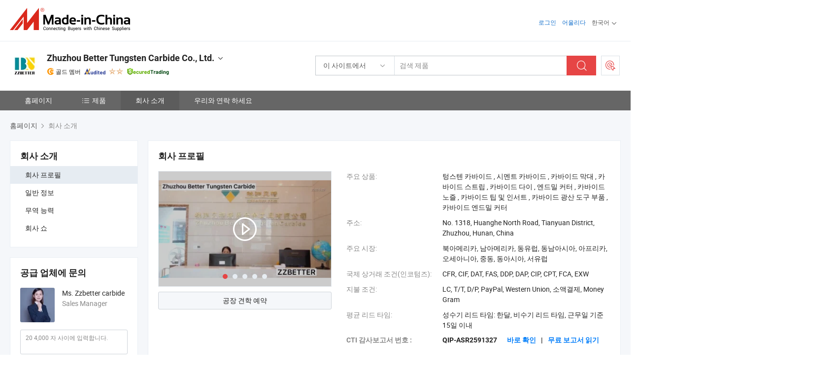

--- FILE ---
content_type: text/html;charset=UTF-8
request_url: https://kr.made-in-china.com/co_zzbetter/company_info.html
body_size: 20839
content:
<!DOCTYPE html>
<html lang="kr">
<head>
            <title>중국 제조업체의 회사 개요 - Zhuzhou Better Tungsten Carbide Co., Ltd.</title>
        <meta content="text/html; charset=utf-8" http-equiv="Content-Type"/>
    <link rel="dns-prefetch" href="//www.micstatic.com">
    <link rel="dns-prefetch" href="//image.made-in-china.com">
    <link rel="preconnect" href="//www.micstatic.com">
    <link rel="preconnect" href="//image.made-in-china.com">
    <link rel="dns-prefetch" href="//www.made-in-china.com">
    <link rel="preconnect" href="//www.made-in-china.com">
    <link rel="dns-prefetch" href="//pylon.micstatic.com">
    <link rel="dns-prefetch" href="//expo.made-in-china.com">
    <link rel="dns-prefetch" href="//world.made-in-china.com">
    <link rel="dns-prefetch" href="//pic.made-in-china.com">
    <link rel="dns-prefetch" href="//fa.made-in-china.com">
    <meta name="viewport" content="initial-scale=1.0,user-scalable=no,maximum-scale=1,width=device-width">
    <meta name="format-detection" content="telephone=no">
            <meta name="Keywords" content="Zhuzhou Better Tungsten Carbide Co., Ltd.,회사소개, 회사소개서, 소개영상"/>
            <meta name="Description"
              content="Zhuzhou Better Tungsten Carbide Co., Ltd. 제공 텅스텐 카바이드, 시멘트 카바이드, 카바이드 막대 그리고 더…"/>
            <meta http-equiv="X-UA-Compatible" content="IE=Edge, chrome=1"/>
    <meta name="renderer" content="webkit"/>
            <link rel="canonical" href="https://kr.made-in-china.com/co_zzbetter/company_info.html"/>
    <link type="text/css" rel="stylesheet" href="https://www.micstatic.com/athena/2017/css/global/global_8c4df53f.css" />
    	<link rel="stylesheet" type="text/css" href="https://www.micstatic.com/athena/2017/css/pages/about/about_4e65cb05.css" media="all"/>
                <style>
            .sr-comProfile-infos .infos-tip .tip-links .link-item .J-view-report{
                width: 112px;
                display: inline-block;
            }
        </style>
<!-- Polyfill Code Begin --><script chaset="utf-8" type="text/javascript" src="https://www.micstatic.com/polyfill/polyfill-simplify_eb12d58d.js"></script><!-- Polyfill Code End --></head>
    <body class="theme-10 J-ATF" probe-clarity="false" >
        <div style="position:absolute;top:0;left:0;width:1px;height:1px;overflow:hidden">
        </div>
        <input type="hidden" name="user_behavior_trace_id" id="user_behavior_trace_id" value="1jfccipe934eo"/>
        <input type="hidden" value="companyInfo">
        <input type="hidden" id="loginUserName" value="zzbetter"/>
        <input type="hidden" id="J-is-showroom" value="1"> 
<div class="pad-header-mark J-header-mark"></div>
<div class="m-header m-search-gray pad-header">
    <div class="grid">
        <div class="m-header-row">
            <div class="m-logo-wrap">
    <a href="//kr.made-in-china.com/" title='중국에서 만든' class="m-logo"></a>
</div>
            <div class="m-header-menu pad-header-menu J-menu-wrap">
                <div class="pad-header-menu-top J-menu-close">
                    <i class="ob-icon icon-delete"></i>메뉴
                </div>
<input type="hidden" class="J-top-userType" value="">
<div class="fl pad-header-menu-item pad-header-loginInfo J-top-loginInfo J-tab-trigger">
    <div class="pad-header-unlogin J-top-unlogin">
        <div class="m-header-menu-item">
            <a fun-login rel="nofollow" href="//login.made-in-china.com/sign-in/?switchLan=0" ads-data="t:51,c:1,a:2" class="m-header-menu-title link-blue pad-header-sign-btn J-top-signIn ">로그인</a>
        </div>
                <div class="m-header-menu-item">
            <a fun-join rel="nofollow" href="//login.made-in-china.com/join/?sourceType=mlan_kr" ads-data="t:51,c:1,a:1" class="m-header-menu-title link-blue pad-header-join-btn">어울리다</a>
        </div>
    </div>
    <div class="m-header-menu-item m-header-select pad-header-logged J-top-logged" style="display:none">
        <a rel="nofollow" href="//membercenter.made-in-china.com/member/main/" class="m-header-menu-title m-header-select-title link-blue pad-hide"><span class="J-top-username "></span> <em class="num J-messageTotal"></em></a>
        <span class="m-header-menu-title m-header-select-title pc-hide pad-show pad-acount-txt"> My Account<i class="ob-icon icon-down"></i><em class="num J-messageTotal"></em></span>
        <ul class="m-header-option-list J-userFeature ">
            <li class="m-header-option m-header-option-with-num pc-hide pad-show pad-acount-link">
                <a rel="nofollow" href="//membercenter.made-in-china.com/member/main/" class="link-blue"><span class="J-top-username "></span></a>
            </li>
            <li class="m-header-option-gap pc-hide pad-show"></li>
            <li class="m-header-option m-header-option-with-num J-top-inquiry">
                <a rel="nofollow" href="//membercenter.made-in-china.com/message/index.html#inbox" ads-data="st:101" data-unRead="//membercenter.made-in-china.com/message/index.html#inbox..filterType=1"> New Message(s) <em class="num J-num">0</em></a>
            </li>
            <li class="m-header-option m-header-option-with-num J-supplier J-top-rfq" style="display:none">
                <a rel="nofollow" href="//membercenter.made-in-china.com/quotationmanage.do?xcase=receivedRfq"> Unquoted Sourcing Request(s) <em class="num J-num">0</em></a>
            </li>
            <li class="m-header-option m-header-option-with-num J-buyer J-top-rfq" style="display:none">
                <a rel="nofollow" href="//purchase.made-in-china.com/rfq/quotationCompare" ads-data="st:99" data-unRead="//purchase.made-in-china.com/rfq/quotationCompare?buyerReadFlag=0"> New Quote(s) of Sourcing Request <em class="num J-num">0</em></a>
            </li>
                            <li class="m-header-option J-supplier" style="display:none">
                    <a rel="nofollow" href="//membercenter.made-in-china.com/product.do?xcase=list"> Manage Products </a>
                </li>
                <li class="m-header-option J-supplier J-top-editor" style="display:none">
                    <a rel="nofollow" href="//editor.made-in-china.com/"> Edit My Showroom </a>
                </li>
                        <li class="m-header-option-gap"></li>
            <li class="m-header-option">
                <a fun-exit rel="nofollow" href="https://login.made-in-china.com/logon.do?xcase=doLogout" class="J-top-signOut"> Sign Out </a>
            </li>
        </ul>
    </div>
</div>
<script>
        var __IS_USER_LOGED__ =  false ;
</script>                <div class="m-header-menu-gap"></div>
<div class="m-header-menu-item m-header-select pad-header-menu-item J-tab-trigger">
    <span class="m-header-menu-title m-header-select-title">한국어<i class="ob-icon icon-down"></i></span>
    <ul class="m-header-option-list m-header-option-list-left">
                    <li class="m-header-option" ><a rel="nofollow" href="https://zzbetter.en.made-in-china.com/company-Zhuzhou-Better-Tungsten-Carbide-Co-Ltd-.html">English</a></li>
                    <li class="m-header-option" ><a rel="nofollow" href="https://es.made-in-china.com/co_zzbetter/company_info.html">Español</a></li>
                    <li class="m-header-option" ><a rel="nofollow" href="https://pt.made-in-china.com/co_zzbetter/company_info.html">Português</a></li>
                    <li class="m-header-option" ><a rel="nofollow" href="https://fr.made-in-china.com/co_zzbetter/company_info.html">Français</a></li>
                    <li class="m-header-option" ><a rel="nofollow" href="https://ru.made-in-china.com/co_zzbetter/company_info.html">Русский язык</a></li>
                    <li class="m-header-option" ><a rel="nofollow" href="https://it.made-in-china.com/co_zzbetter/company_info.html">Italiano</a></li>
                    <li class="m-header-option" ><a rel="nofollow" href="https://de.made-in-china.com/co_zzbetter/company_info.html">Deutsch</a></li>
                    <li class="m-header-option" ><a rel="nofollow" href="https://nl.made-in-china.com/co_zzbetter/company_info.html">Nederlands</a></li>
                    <li class="m-header-option" ><a rel="nofollow" href="https://sa.made-in-china.com/co_zzbetter/company_info.html">العربية</a></li>
                    <li class="m-header-option" style="display:none"><a rel="nofollow" href="https://kr.made-in-china.com/co_zzbetter/company_info.html">한국어</a></li>
                    <li class="m-header-option" ><a rel="nofollow" href="https://jp.made-in-china.com/co_zzbetter/company_info.html">日本語</a></li>
                    <li class="m-header-option" ><a rel="nofollow" href="https://hi.made-in-china.com/co_zzbetter/company_info.html">हिन्दी</a></li>
                    <li class="m-header-option" ><a rel="nofollow" href="https://th.made-in-china.com/co_zzbetter/company_info.html">ภาษาไทย</a></li>
                    <li class="m-header-option" ><a rel="nofollow" href="https://tr.made-in-china.com/co_zzbetter/company_info.html">Türkçe</a></li>
                    <li class="m-header-option" ><a rel="nofollow" href="https://vi.made-in-china.com/co_zzbetter/company_info.html">Tiếng Việt</a></li>
                    <li class="m-header-option" ><a rel="nofollow" href="https://id.made-in-china.com/co_zzbetter/company_info.html">Bahasa Indonesia</a></li>
            </ul>
</div>
            </div>
            <div class="pad-menu-entry pad-show J-menu-entry">
                <i class="micon">&#xe06b;</i> 메뉴
            </div>
            <span class="pad-menu-verticalLine"></span>
            <div class="pad-search-entry J-search-entry">
                <i class="micon">&#xe040;</i>
            </div>
        </div>
        <div class="m-header-row layout-2-wings m-search-rfq pad-search-bar">
            <div class="layout-body-wrap pad-search-wrap J-pad-search-bar">
                <div class="layout-body pad-search-body layout-body-mlan">
<div class="m-search-bar layout-2-wings m-search-bar-long-option" id="J-search-new-flag">
    <form faw-form fun-search-form name="searchForm" method="get"
                                    action="/productSearch"
                                    >
        <div class="m-search-input-wrap layout-body-wrap">
            <div class="layout-body J-inputWrap">
                <input faw-form-trace type="text" value="" class="m-search-input J-m-search-input"
                                                                                                        placeholder="검색 제품" name="keyword"
                                                                           autocomplete="off" x-webkit-speech="x-webkit-speech" />
                            <input type="hidden" name="inputkeyword" value="" />
            <input type="hidden" name="type" value="Product" />
            <input type="hidden" name="currentPage" value="1" />
            </div>
        </div>
        <div class="layout-wing-left">
            <div class="m-search-select J-searchType">
                <select faw-form-trace name="searchType" style="display:none;">
                                            <option value="3"  placeholder="검색 제품"
                            data-width="160"
                            data-action="/co_zzbetter/product/keywordSearch">이 사이트에서</option>
                        <option value="0"  placeholder="검색 제품"
                                data-width="192"
                                data-action="/productSearch">Made-in-China.com에서 </option>
                                    </select>
                <div class="m-search-select-title">
                                                                        <span>Made-in-China.com에서</span>
                         <i class="ob-icon icon-down"></i>
                                    </div>
                <dl class="m-search-option-list"></dl>
            </div>
        </div>
        <div class="layout-wing-right">
            <div class="m-search-btn-wrap">
                <button type="submit" class="m-search-btn J-m-search-btn"><i class="ob-icon icon-search"></i></button>
            </div>
        </div>
    </form>
    <div style="display: none" class="J-thisSite-params">
        <input type="hidden" name="subaction" value="hunt">
        <input type="hidden" name="style" value="b">
        <input type="hidden" name="mode" value="and">
        <input type="hidden" name="code" value="0">
        <input type="hidden" name="comProvince" value="nolimit">
        <input type="hidden" name="order" value="0">
        <input type="hidden" name="isOpenCorrection" value="1">
        <input type="hidden" name="org" value="top">
    </div>
    <div style="display: none" class="J-mic-params">
        <input type="hidden" name="inputkeyword" value=""/>
        <input type="hidden" name="type" value="Product"/>
        <input type="hidden" name="currentPage" value="1"/>
    </div>
    <input type="hidden" class="J-is-supplier-self" value="0" />
    <input type="hidden" class="J-is-offer" value="0" />
        <input type="hidden" id="J-searchType-mlan" name="J-searchType-mlan" value="adv"/>
</div>
                    <div class="pad-search-close J-search-close">
                        <i class="micon">&#xe00c;</i>
                    </div>
                </div>
            </div>
            <div class="layout-wing-right">
    <div class="rfq-post-dropmenu">
        <a fun-rfq href="//purchase.made-in-china.com/trade-service/quotation-request.html?lan=kr" rel="nofollow" class="m-rfq m-rfq-mlan">
            <span><i class="ob-icon icon-purchase"></i>포스트 소싱 요청</span>
        </a>
        <div class="rfq-post-tip">
            <div class="rfq-post-tipcont">
                <h3>쉬운 소싱</h3>
                <p class="rfq-sub-title">더 편리하고 더 효율적</p>
                <ul class="rfq-info-list">
                    <li><i class="micon">&#xe05a;</i>하나의 요청, 여러 견적</li>
                    <li><i class="micon">&#xe05a;</i>검증된 공급업체 매칭</li>
                    <li><i class="micon">&#xe05a;</i>견적 비교 및 샘플 요청</li>
                </ul>
                <div>
                    <a href="//purchase.made-in-china.com/trade-service/quotation-request.html?lan=kr" class="btn btn-main">지금 요청 게시</a>
                </div>
            </div>
            <span class="arrow arrow-top">
                <span class="arrow arrow-in"></span>
            </span>
        </div>
    </div>
</div>
        </div>
    </div>
</div> 
<div class="sr-comInfo">
	        <div class="sr-layout-wrap">
			                <div class="sr-comInfo-logo">
					<a href="https://kr.made-in-china.com/co_zzbetter/" title="Zhuzhou Better Tungsten Carbide Co., Ltd.">
						<img src="//www.micstatic.com/athena/img/transparent.png" data-original="//image.made-in-china.com/206f0j00LtURywKaYYoe/Zhuzhou-Better-Tungsten-Carbide-Co-Ltd-.webp" alt="Zhuzhou Better Tungsten Carbide Co., Ltd.">
					</a>
                </div>
            <div class="sr-comInfo-r">
                <div class="sr-comInfo-title J-title-comName">
                    <div class="title-txt">
						                            <a href="https://kr.made-in-china.com/co_zzbetter/" >
                                <h1>
                                    Zhuzhou Better Tungsten Carbide Co., Ltd.
                                </h1>
                            </a>
                                                                        <i class="ob-icon icon-down"></i>
                    </div>
					 <div class="sr-comInfo-details J-comInfo-details">
                        <div class="details-cnt">
                            <div class="cf">
                                    <div class="detail-col col-1">
                                        <div class="detail-address">
                                            <i class="ob-icon icon-coordinate"></i>
                                            Hunan, 중국
                                        </div>
										                                            <div class="detail-address-map showLocation">
                                                <div class="showLocation-content" style="display:block;">
                                                    <div class="showLocation-map"></div>
                                                    <div class="showLocation-arrow showLocation-arrow-top"></div>
                                                    <div class="showLocation-mark animate-start showLocation-Hunan"></div>
                                                </div>
                                            </div>
										                                    </div>
                                    <div class="detail-col col-2">
                                        <div class="detail-infos">
                                                                                                                                                                                                                                                                                                                                                                                            <div class="info-item">
                                                        <div class="info-label">
                                                            주요 상품:
                                                        </div>
                                                        <div class="info-fields">
                                                                                                                                                                                                                                                                                                                                                                                                                                                                                                                                                                                                                                                                                                                                            <span>텅스텐 카바이드</span>
                                                                                                                                                                                                                                                                                                                                                                                                ,
                                                                                                                                                                                                                                                                                                                                                                                                        <span>시멘트 카바이드</span>
                                                                                                                                                                                                                                                                                                                                                                                                ,
                                                                                                                                                                                                                                                                                                                                                                                                        <span>카바이드 막대</span>
                                                                                                                                                                                                                                                                                                                                                                                                ,
                                                                                                                                                                                                                                                                                                                                                                                                        <span>카바이드 스트립</span>
                                                                                                                                                                                                                                                                                                                                                                                                ,
                                                                                                                                                                                                                                                                                                                                                                                                        <span>카바이드 다이</span>
                                                                                                                                                                                                                                                                                                                                                                                                ,
                                                                                                                                                                                                                                                                                                                                                                                                        <span>엔드밀 커터</span>
                                                                                                                                                                                                                                                                                                                                                                                                ,
                                                                                                                                                                                                                                                                                                                                                                                                        <span>카바이드 노즐</span>
                                                                                                                                                                                                                                                                                                                                                                                                ,
                                                                                                                                                                                                                                                                                                                                                                                                        <span>카바이드 팁 및 인서트</span>
                                                                                                                                                                                                                                                                                                                                                                                                ,
                                                                                                                                                                                                                                                                                                                                                                                                        <span>카바이드 광산 도구 부품</span>
                                                                                                                                                                                                                                                                                                                                                                                                ,
                                                                                                                                                                                                                                                                                                                                                                                                        <span>카바이드 엔드밀 커터</span>
                                                                                                                                                                                                                                                                                                            <form id="searchProdsByKeyword" name="searchInKeywordList" method="get" action="/co_zzbetter/product/keywordSearch">
    <input type="hidden" id="keyWord4Search" name="searchKeyword" value="" />
    <input type="hidden" id="viewType" name="viewType" value="0" /> 
</form>
                                                                                                                                                                                                                                                        </div>
                                                    </div>
                                                                                                                                                                                                            <div class="info-item">
                                                        <div class="info-label">
                                                            주소:
                                                        </div>
                                                        <div class="info-fields">
                                                                                                                                                                                                                                                                                                                                    No. 1318, Huanghe North Road, Tianyuan District, Zhuzhou, Hunan, China
                                                                                                                                                                                                                                                        </div>
                                                    </div>
                                                                                                                                                                                                            <div class="info-item">
                                                        <div class="info-label">
                                                            주요 시장:
                                                        </div>
                                                        <div class="info-fields">
                                                                                                                                                                                                                                                                                                                                    북아메리카, 남아메리카, 동유럽, 동남아시아, 아프리카, 오세아니아, 중동, 동아시아, 서유럽
                                                                                                                                                                                                                                                        </div>
                                                    </div>
                                                                                                                                                                                                            <div class="info-item">
                                                        <div class="info-label">
                                                            국제 상거래 조건(인코텀즈):
                                                        </div>
                                                        <div class="info-fields">
                                                                                                                                                                                                                                                                                                                                    CFR, CIF, DAT, FAS, DDP, DAP, CIP, CPT, FCA, EXW
                                                                                                                                                                                                                                                        </div>
                                                    </div>
                                                                                                                                                                                                            <div class="info-item">
                                                        <div class="info-label">
                                                            지불 조건:
                                                        </div>
                                                        <div class="info-fields">
                                                                                                                                                                                                                                                                                                                                    LC, T/T, D/P, PayPal, Western Union, 소액결제, Money Gram
                                                                                                                                                                                                                                                        </div>
                                                    </div>
                                                                                                                                                                                                            <div class="info-item">
                                                        <div class="info-label">
                                                            평균 리드 타임:
                                                        </div>
                                                        <div class="info-fields">
                                                                                                                                                                                                                                                                                                                                    성수기 리드 타임: 한달, 비수기 리드 타임, 근무일 기준 15일 이내
                                                                                                                                                                                                                                                        </div>
                                                    </div>
                                                                                                                                    </div>
                                    </div>
																		                                        <div class="detail-col col-1">
                                            <div class="detail-infos">
																									<div class="info-item">
																													<i class="ob-icon icon-yes2"></i>OEM/ODM 서비스
														                                                    </div>
																									<div class="info-item">
																													<i class="ob-icon icon-yes2"></i>샘플 사용 가능
														                                                    </div>
																									<div class="info-item">
																																																											  <a href="https://www.made-in-china.com/BookFactoryTour/DbhnqvBrnaly" target="_blank" rel="nofollow"><i class="ob-icon icon-shop"></i>내 공장 방문</a>
															                                                                                                            </div>
																									<div class="info-item">
														                                                            <i class="ob-icon" style="width:16px; height: 16px; background:url('https://www.micstatic.com/common/img/logo/icon-deal.png?_v=1768815316429') no-repeat;background-size: contain; top: 2px;"></i> Secured Trading Service
                                                                                                            </div>
												                                                                                                <div class="average-response-time J-response-time" style="display: none" data-tradeGmvEtcShowFlag="true">
                                                    <span class="response-time-title">평균 응답 시간:</span><div class="response-time-data J-response-time-data"></div>
                                                </div>
                                                                                            </div>
                                        </div>
									                                </div>
																											<p class="detail-intro">중국텅스텐 카바이드, 시멘트 카바이드, 카바이드 막대, 카바이드 스트립, 카바이드 다이, 엔드밀 커터, 카바이드 노즐, 카바이드 팁 및 인서트, 카바이드 광산 도구 부품, 카바이드 엔드밀 커터 제조 / 공급 업체,제공 품질 알루미늄 재킷 샌드블라스팅 건 키트와 보론 카바이드 노즐 라이너, 공압식 데드맨 스위치 원격 제어 핸들 샌드블라스팅 기계용, 샌드블라스팅 기계 탱크형 정밀 필터 샌드블라스팅 보호 헬멧에 적합 등등.</p>
																	                            </div>
                            <div class="details-footer">
                                <a target="_blank" href="https://www.made-in-china.com/sendInquiry/shrom_DbhnqvBrnaly_DbhnqvBrnaly.html?plant=kr&from=shrom&type=cs&style=2&page=co" class="option-item" rel="nofollow">
                                    문의 보내기 </a>
                                <b class="tm3_chat_status" lan="kr" tmlan="kr" dataId="DbhnqvBrnaly_DbhnqvBrnaly_3" inquiry="https://www.made-in-china.com/sendInquiry/shrom_DbhnqvBrnaly_DbhnqvBrnaly.html?plant=kr&from=shrom&type=cs&style=2&page=co" processor="chat" cid="DbhnqvBrnaly" style="display:none"></b>
                            </div>
                        </div>
                </div>
				<div class="sr-comInfo-sign">
					                        <div class="sign-item" id="member-since">
                                                                                                <i class="item-icon icon-gold"></i> <span class="sign-item-text">골드 멤버</span>
                                                                                        <div class="J-member-since-tooltip" style="display: none">
                                                                    <i class="item-icon icon-gold"></i>골드 멤버 <span class="txt-year">이후 2017</span>
                                                                                                    <div>비즈니스 라이센스가 검증 된 공급 업체</div>
                            </div>
                        </div>
					                        <div class="sign-item as-logo-new J-tooltip-ele" data-title="독립적인 제3자 검사 기관의 감사를 받음" data-placement="top">
                            <img src="https://www.micstatic.com/common/img/icon-new/as_32.png?_v=1768815316429" alt="감사를 받은 공급업체">
                                                            <span class="sign-item-text txt-as">감사를 받은 공급업체</span>
                                                    </div>
					                                            <span class="sign-item icon-star J-tooltip-ele" data-title="공급업체 역량 지수: 5점 만점" data-placement="top">
                                                                                                <img src="https://www.micstatic.com/common/img/icon-new/star-light.png?_v=1768815316429" alt="">
                                                                    <img src="https://www.micstatic.com/common/img/icon-new/star-light.png?_v=1768815316429" alt="">
                                                                                    </span>
                                                                <div class="sign-item J-tooltip-ele" data-title="Made-in-China.com의 거래 보호를 즐기세요">
                            <img src="https://www.micstatic.com/common/img/icon-new/trade-long.png?_v=1768815316429" alt="Secured Trading Service" />
                        </div>
                                    </div>
            </div>
        </div>
	</div> <div class="sr-nav-wrap">
	<div class="sr-nav J-nav-fix">
        <div class="sr-layout-wrap" faw-module="Navigation_Bar" faw-exposure>
            <ul class="sr-nav-main">
    			    				    					<li class="sr-nav-item ">
                            <a href="https://kr.made-in-china.com/co_zzbetter/" class="sr-nav-title " ads-data="">
																홈페이지 </a>
                        </li>
    				    			    				    					<li class="sr-nav-item ">
                            <a href="https://kr.made-in-china.com/co_zzbetter/product_group_s_s_1.html" class="sr-nav-title" ads-data="">
                                <i class="ob-icon icon-category"></i>제품 </a>
                            <div class="sr-nav-sub cf">
    																										<div class="sr-nav-sub-li">
											<a href="https://kr.made-in-china.com/co_zzbetter/product-group/circle-saw-blades_uhnnyisiyg_1.html" class="sr-nav-sub-title "
												 style="display: " ads-data="">
																								&#50896;&#54805; &#53681;&#45216;
											</a>
										</div>
    																										<div class="sr-nav-sub-li">
											<a href="https://kr.made-in-china.com/co_zzbetter/product-group/tungsten-carbide-rods_hyrurrsyg_1.html" class="sr-nav-sub-title "
												 style="display: " ads-data="">
																								&#53573;&#49828;&#53584; &#52852;&#48148;&#51060;&#46300; &#47196;&#46300;
																									<i class="ob-icon icon-right"></i>
											</a>
																							<div class="sr-nav-ssub-list">
																											<a href="https://kr.made-in-china.com/co_zzbetter/product-group/gun-drill-bit_uhnygiging_1.html"
															 class="sr-nav-sub-title sr-nav-ssub-title">&#52509; &#44396;&#47693; &#46300;&#47540; &#48708;&#53944;</a>
																																									<a href="https://kr.made-in-china.com/co_zzbetter/product-group/tungsten-carbide-rod_uhnynghsrg_1.html"
															 class="sr-nav-sub-title sr-nav-ssub-title">&#53573;&#49828;&#53584; &#52852;&#48148;&#51060;&#46300; &#47561;&#45824;</a>
																																							</div>
										</div>
    																										<div class="sr-nav-sub-li">
											<a href="https://kr.made-in-china.com/co_zzbetter/product-group/tungsten-carbide-strips_hyryeggeg_1.html" class="sr-nav-sub-title "
												 style="display: " ads-data="">
																								&#53573;&#49828;&#53584; &#52852;&#48148;&#51060;&#46300; &#49828;&#53944;&#47549;
											</a>
										</div>
    																										<div class="sr-nav-sub-li">
											<a href="https://kr.made-in-china.com/co_zzbetter/product-group/tungsten-carbide-dies_hyrurrhng_1.html" class="sr-nav-sub-title "
												 style="display: " ads-data="">
																								&#53573;&#49828;&#53584; &#52852;&#48148;&#51060;&#46300;&#44032; &#51453;&#49845;&#45768;&#45796;
																									<i class="ob-icon icon-right"></i>
											</a>
																							<div class="sr-nav-ssub-list">
																											<a href="https://kr.made-in-china.com/co_zzbetter/product-group/carbide-roller_uhnyinyuhg_1.html"
															 class="sr-nav-sub-title sr-nav-ssub-title">&#52852;&#48148;&#51060;&#46300; &#47204;&#47084;</a>
																																									<a href="https://kr.made-in-china.com/co_zzbetter/product-group/carbide-nail-dies_hyorergyg_1.html"
															 class="sr-nav-sub-title sr-nav-ssub-title">&#49552;&#53681;&#51060; &#51453;&#49845;&#45768;&#45796;</a>
																																									<a href="https://kr.made-in-china.com/co_zzbetter/product-group/carbide-heading-dies_hyorergug_1.html"
															 class="sr-nav-sub-title sr-nav-ssub-title">&#51228;&#47785;&#51060; &#51453;&#49845;&#45768;&#45796;</a>
																																									<a href="https://kr.made-in-china.com/co_zzbetter/product-group/carbide-drawing-dies_hyorernrg_1.html"
															 class="sr-nav-sub-title sr-nav-ssub-title">&#46020;&#47732;&#51060; &#51453;&#49845;&#45768;&#45796;</a>
																																							</div>
										</div>
    																										<div class="sr-nav-sub-li">
											<a href="https://kr.made-in-china.com/co_zzbetter/product-group/pdc-cutters_hyryynugg_1.html" class="sr-nav-sub-title "
												 style="display: " ads-data="">
																								PDC &#51208;&#49325;&#44592;
											</a>
										</div>
    																										<div class="sr-nav-sub-li">
											<a href="https://kr.made-in-china.com/co_zzbetter/product-group/carbide-mining-tool_hyruhegng_1.html" class="sr-nav-sub-title "
												 style="display: " ads-data="">
																								&#52852;&#48148;&#51060;&#46300; &#52292;&#44404; &#46020;&#44396;
																									<i class="ob-icon icon-right"></i>
											</a>
																							<div class="sr-nav-ssub-list">
																											<a href="https://kr.made-in-china.com/co_zzbetter/product-group/tungsten-carbide-buttons_hyorererg_1.html"
															 class="sr-nav-sub-title sr-nav-ssub-title">&#53573;&#49828;&#53584; &#52852;&#48148;&#51060;&#46300; &#48260;&#53948;</a>
																																									<a href="https://kr.made-in-china.com/co_zzbetter/product-group/drill-bits_hyorerieg_1.html"
															 class="sr-nav-sub-title sr-nav-ssub-title">&#46300;&#47540; &#48708;&#53944;</a>
																																									<a href="https://kr.made-in-china.com/co_zzbetter/product-group/shield-cutters_hyorerihg_1.html"
															 class="sr-nav-sub-title sr-nav-ssub-title">&#49892;&#46300; &#52964;&#53552;</a>
																																									<a href="https://kr.made-in-china.com/co_zzbetter/product-group/chisel-tips_hyorering_1.html"
															 class="sr-nav-sub-title sr-nav-ssub-title">&#52824;&#51600; &#54017;</a>
																																									<a href="https://kr.made-in-china.com/co_zzbetter/product-group/hpgr-studs_hyoreriyg_1.html"
															 class="sr-nav-sub-title sr-nav-ssub-title">HPGR &#49828;&#53552;&#46300;</a>
																																									<a href="https://kr.made-in-china.com/co_zzbetter/product-group/others-carbide-mining-tool_hyoreriig_1.html"
															 class="sr-nav-sub-title sr-nav-ssub-title">&#44592;&#53440; &#52852;&#48148;&#51060;&#46300; &#52292;&#44305; &#46020;&#44396;</a>
																																							</div>
										</div>
    																										<div class="sr-nav-sub-li">
											<a href="https://kr.made-in-china.com/co_zzbetter/product-group/tungsten-carbide-burr_uhingiiggg_1.html" class="sr-nav-sub-title "
												 style="display: " ads-data="">
																								&#53573;&#49828;&#53584; &#52852;&#48148;&#51060;&#46300; &#48260;
																									<i class="ob-icon icon-right"></i>
											</a>
																							<div class="sr-nav-ssub-list">
																											<a href="https://kr.made-in-china.com/co_zzbetter/product-group/carbide-burr_uhnynhsrsg_1.html"
															 class="sr-nav-sub-title sr-nav-ssub-title">&#52852;&#48148;&#51060;&#46300; &#48260;</a>
																																									<a href="https://kr.made-in-china.com/co_zzbetter/product-group/carbide-burr-blank_uhnygnsrng_1.html"
															 class="sr-nav-sub-title sr-nav-ssub-title">&#52852;&#48148;&#51060;&#46300; &#48260; &#48660;&#47021;&#53356;</a>
																																							</div>
										</div>
    																										<div class="sr-nav-sub-li">
											<a href="https://kr.made-in-china.com/co_zzbetter/product-group/tungsten-carbide-blades_hyrysihyg_1.html" class="sr-nav-sub-title "
												 style="display: " ads-data="">
																								&#53573;&#49828;&#53584; &#52852;&#48148;&#51060;&#46300; &#48660;&#47112;&#51060;&#46300;
																									<i class="ob-icon icon-right"></i>
											</a>
																							<div class="sr-nav-ssub-list">
																											<a href="https://kr.made-in-china.com/co_zzbetter/product-group/scarifier-cutters_uhnynhsirg_1.html"
															 class="sr-nav-sub-title sr-nav-ssub-title">&#49828;&#52852;&#47532;&#54028;&#51060;&#50612; &#52964;&#53552;</a>
																																									<a href="https://kr.made-in-china.com/co_zzbetter/product-group/disc-cutters_hyorerhsg_1.html"
															 class="sr-nav-sub-title sr-nav-ssub-title">&#46356;&#49828;&#53356; &#52964;&#53552;</a>
																																									<a href="https://kr.made-in-china.com/co_zzbetter/product-group/water-jet-nozzles_hyorergrg_1.html"
															 class="sr-nav-sub-title sr-nav-ssub-title">&#50892;&#53552;&#51247; &#45432;&#51600;</a>
																																									<a href="https://kr.made-in-china.com/co_zzbetter/product-group/fiber-optic-blades_hyorereyg_1.html"
															 class="sr-nav-sub-title sr-nav-ssub-title">&#44305;&#49452;&#50976; &#48660;&#47112;&#51060;&#46300;</a>
																																									<a href="https://kr.made-in-china.com/co_zzbetter/product-group/zund-cutters_hyorerhyg_1.html"
															 class="sr-nav-sub-title sr-nav-ssub-title">Zund Cutters</a>
																																							</div>
										</div>
    																										<div class="sr-nav-sub-li">
											<a href="https://kr.made-in-china.com/co_zzbetter/product-group/hardfacing-material_hyrurrshg_1.html" class="sr-nav-sub-title "
												 style="display: " ads-data="">
																								&#54616;&#46300;&#54168;&#51060;&#49905; &#51116;&#51656;
																									<i class="ob-icon icon-right"></i>
											</a>
																							<div class="sr-nav-ssub-list">
																											<a href="https://kr.made-in-china.com/co_zzbetter/product-group/hardfaced-block_uhnyhhregg_1.html"
															 class="sr-nav-sub-title sr-nav-ssub-title">&#54616;&#46300;&#47732; &#48660;&#47197;</a>
																																									<a href="https://kr.made-in-china.com/co_zzbetter/product-group/composite-welding-rods_hyryegggg_1.html"
															 class="sr-nav-sub-title sr-nav-ssub-title">&#48373;&#54633; &#50857;&#51217; &#47196;&#46300;</a>
																																									<a href="https://kr.made-in-china.com/co_zzbetter/product-group/carbide-grits_hyryeggng_1.html"
															 class="sr-nav-sub-title sr-nav-ssub-title">&#53573;&#49828;&#53584; &#52852;&#48148;&#51060;&#46300; &#44536;&#46972;&#51060;&#52768;</a>
																																									<a href="https://kr.made-in-china.com/co_zzbetter/product-group/cast-tungsten-carbide-welding-rods_hyryeggig_1.html"
															 class="sr-nav-sub-title sr-nav-ssub-title">&#51452;&#47932; &#53573;&#49828;&#53584; &#52852;&#48148;&#51060;&#46300; &#50857;&#51217; &#47196;&#46300;</a>
																																									<a href="https://kr.made-in-china.com/co_zzbetter/product-group/others-hardfacing-material_hyryeggyg_1.html"
															 class="sr-nav-sub-title sr-nav-ssub-title">&#44592;&#53440; &#54616;&#46300;&#54168;&#51060;&#49905; &#51116;&#51656;</a>
																																							</div>
										</div>
    																										<div class="sr-nav-sub-li">
											<a href="https://kr.made-in-china.com/co_zzbetter/product-group/tungsten-carbide-ball-and-ball-seat_hyrurrhig_1.html" class="sr-nav-sub-title "
												 style="display: " ads-data="">
																								&#52852;&#48148;&#51060;&#46300; &#50920;&#50612; &#48512;&#54408;
											</a>
										</div>
    																										<div class="sr-nav-sub-li">
											<a href="https://kr.made-in-china.com/co_zzbetter/product_group_s_s_1.html" class="sr-nav-sub-title "
												 style="display: " ads-data="">
																								&#47784;&#46304; &#44536;&#47353;
											</a>
										</div>
    							                            </div>
                        </li>
    				    			    				    					<li class="sr-nav-item selected ">
                            <a href="https://kr.made-in-china.com/co_zzbetter/company_info.html" class="sr-nav-title " ads-data="">
																회사 소개 </a>
                        </li>
    				    			    				    					<li class="sr-nav-item ">
                            <a href="https://kr.made-in-china.com/co_zzbetter/contact_info.html" class="sr-nav-title " ads-data="">
																우리와 연락 하세요 </a>
                        </li>
    				    			            </ul>
        </div>
	</div>
 </div>
		        <div class="sr-container J-layout ">
<script class="J-mlan-config" type="text/data-lang" data-lang="kr">
    {

    }
</script><div class="sr-layout-wrap sr-layout-resp">
        <div class="about-top-bar">
                <div class="sr-crumb" itemscope itemtype="https://schema.org/BreadcrumbList">
	<span itemprop="itemListElement" itemscope itemtype="https://schema.org/ListItem">
        <a itemprop="item" href="https://kr.made-in-china.com/co_zzbetter/">
            <span itemprop="name">홈페이지</span>
        </a>
        <meta itemprop="position" content="1">
    </span>
        	<i class="ob-icon icon-right"></i>
    	회사 소개	</div>
    </div>
            <div class="sr-layout-nav">
        <div class="sr-layout-block J-about-nav">
            <div class="sr-layout-subblock sr-side-proGroup">
                <div class="sr-txt-title">
                    <h2 class="sr-txt-h2">회사 소개</h2>
                </div>
                <ul class="sr-side-proGroup-list">
                    <li class="J-about-nav-item selected">
                        <a href="javascript:void(0);"><h3>회사 프로필</h3></a>
                    </li>
                                            <li class="J-about-nav-item">
                            <a href="javascript:void(0);"><h3>일반 정보</h3></a>
                        </li>
                                                                <li class="J-about-nav-item">
                            <a href="javascript:void(0);"><h3>무역 능력</h3></a>
                        </li>
                                            <li class="J-about-nav-item">
                            <a href="javascript:void(0);"><h3>회사 쇼</h3></a>
                        </li>
                                    </ul>
                            </div>
        </div>
            <div class="sr-layout-block contact-block J-contact-fix" faw-module="sendInquiry" faw-exposure>
        <div class="sr-txt-title">
            <h2 class="sr-txt-h2">공급 업체에 문의</h2>
			        </div>
        <div class="sr-layout-content contact-supplier">
            <div class="sr-side-contSupplier-info">
                <div class="sr-side-contSupplier-pic">
                    <a href="javascript:void(0);">
    					    						<img class="J-contact-img" src="//image.made-in-china.com/336f0j00tEkfCiHZqRbL/made-in-china.webp" alt="Avatar">
    					                    </a>
                </div>
                <div class="sr-side-contSupplier-txt">
											<div class="sr-side-contSupplier-name">Ms. Zzbetter carbide</div>
					    					<div class="sr-side-contSupplier-position">
															Sales Manager
							                        </div>
					                    <div class="sr-side-contSupplier-chat">
						<b class="tm3_chat_status" lan="kr" tmlan="kr" dataId="DbhnqvBrnaly_DbhnqvBrnaly_3" inquiry="https://www.made-in-china.com/sendInquiry/shrom_DbhnqvBrnaly_DbhnqvBrnaly.html?plant=kr&from=shrom&type=cs&style=2&page=co" processor="chat"
						   cid="DbhnqvBrnaly" username="Zzbetter carbide" domainuserid="DbhnqvBrnaly_00" accountonlinedisplayflag="0" style="display:none"></b>
					</div>
					                </div>
            </div>
			                <form id="sideInqueryForm" class="form obelisk-form" method="post" target="_blank" action="//www.made-in-china.com/sendInquiry/shrom_DbhnqvBrnaly_DbhnqvBrnaly.html?plant=kr&from=shrom&type=cs&style=2&page=co&quickpost=1">
						<input type="hidden" id="loginStatu" value="0" />
			<div class="sr-side-contSupplier-field">
    			<textarea class="input-textarea sr-side-contSupplier-message J-side-contSupplier-message" name="content" id="inquiryContent" cols="90" rows="2" placeholder="20 4,000 자 사이에 입력합니다." maxlength="4000"></textarea>
    		</div>
			<div class="sr-side-contSupplier-field sr-side-contSupplier-emailfield J-contSupplier-email-field">
    			                                    <input class="input-text sr-side-contSupplier-email" name="senderMail" id="J-quick-inquiry-input-side" placeholder="귀하의 이메일 주소" value="" />
				    		</div>
            <div class="sr-side-contSupplier-btn cf">
								<input type="hidden" id="sourceReqType" name="sourceReqType" value="GLP" />
                <input type="hidden" name="showRoomQuickInquireFlag" value="1"/>
                <input type="hidden" name="showRoomId" value=""/>
                <input type="hidden" name="compareFromPage" id="compareFromPage" value="1"/>
                <button fun-inquiry-supplier type="submit" class="btn btn-main btn-large" id="sideInquirySend" ads-data="">보내기</button>
			    			    	            	            			    			    	            	            								            </div>
            </form>
        </div>
    </div>
    </div>
    <div class="sr-layout-main">
        <div class="com-block-tab cf">
            <a class="tab-item current J-tab-item"><h3>회사 프로필</h3></a>
                            <a class="tab-item J-tab-item"><h3>일반 정보</h3></a>
                                        <a class="tab-item J-tab-item"><h3>무역 능력</h3></a>
                                                                <a class="tab-item J-tab-item"><h3>회사 쇼</h3></a>
                                </div>
        <div class="company-profile-content" id="products-comInfos">
            <div class='richtext-nav swiper-container J-richTextNav-comInfo' style="display: none">
                <ul class="richtext-nav-ul">
                                        <li class="richtext-nav-item active" data-achor="richNav_1">
                        회사 프로필 </li>
                                            <li class="richtext-nav-item" data-achor="richNav_2">
                            일반 정보 </li>
                                                                <li class="richtext-nav-item" data-achor="richNav_3">
                            무역 능력 </li>
                                                                                                        <li class="richtext-nav-item" data-achor="richNav_4">
                            회사 쇼 </li>
                                    </ul>
                <div class="toolbar">
                    <div class="arrow-pre"><i class="ob-icon icon-left"></i></div>
                    <div class="arrow-next"><i class="ob-icon icon-right"></i></div>
                </div>
            </div>
                                                <div class="sr-layout-block J-block sr-comProfile" id="richNav_1">
    <div class="sr-txt-title">
        <h2 class="sr-txt-h2">회사 프로필</h2>
        <div class="sr-comProfile-options">
                        <span>
</span> 
                    </div>
    </div>
    <input type="hidden" name="comId" value="DbhnqvBrnaly">
    <div class="sr-comProfile-info-wrap cf">
        <div class="sr-comProfile-info-l ">
            <div class="sr-proSlide sr-comProfile-slider J-comProfile-slider">
            <div class="swiper-container J-comProfile-container">
                <!-- Additional required wrapper -->
                <div class="swiper-wrapper">
                    <!-- Slides -->
                                            <div class="slider-item swiper-slide J-comProfile-slide J-play-video swiper-video c" faw-video ads-data="pcid::DbhnqvBrnaly,item_type:com_details,item_id:MxymhfYvunUR,cloud_media_url:https://v.made-in-china.com/ucv/sbr/7624514dc1569882e9b4f31eec189d/b44e267c5682526124407919639_h264_def.mp4">
							<div class="sr-proList-pic-cut">
								<img src="//image.made-in-china.com/317f0j00sQfEVKgrvviD/b8fd16994284de36c75a7f444f98c963-mp4.jpg" alt="Watch Video" title="Watch Video">
								<div class="play-bg"></div>
                                <i class="ob-icon icon-play"></i>
                                    <script type="text/data-video">
                                {
                                    "videoUrl": "https://v.made-in-china.com/ucv/sbr/7624514dc1569882e9b4f31eec189d/b44e267c5682526124407919639_h264_def.mp4",
                                    "autoplay": true
                                }
                                </script>
							</div>
                        </div>
                                                                                            <div class="slider-item swiper-slide J-comProfile-slide J-show-large-image c">
								<div class="sr-proList-pic-cut">
                                    <img
                                         class="play swiper-lazy" src="//www.micstatic.com/athena/img/transparent.png" data-src="//image.made-in-china.com/214f0j00VBgasrElquqI/Zhuzhou-Better-Tungsten-Carbide-Co-Ltd-.webp" origsrc="//image.made-in-china.com/210f0j00VBgasrElquqI/Zhuzhou-Better-Tungsten-Carbide-Co-Ltd-.webp"
                                     alt="Zhuzhou Better Tungsten Carbide Co., Ltd." title="Zhuzhou Better Tungsten Carbide Co., Ltd.">
								</div>
                            </div>
                                                    <div class="slider-item swiper-slide J-comProfile-slide J-show-large-image c">
								<div class="sr-proList-pic-cut">
                                    <img
                                         class="play swiper-lazy" src="//www.micstatic.com/athena/img/transparent.png" data-src="//image.made-in-china.com/214f0j00lvzajcTsYpbH/Zhuzhou-Better-Tungsten-Carbide-Co-Ltd-.webp" origsrc="//image.made-in-china.com/210f0j00lvzajcTsYpbH/Zhuzhou-Better-Tungsten-Carbide-Co-Ltd-.webp"
                                     alt="Zhuzhou Better Tungsten Carbide Co., Ltd." title="Zhuzhou Better Tungsten Carbide Co., Ltd.">
								</div>
                            </div>
                                                    <div class="slider-item swiper-slide J-comProfile-slide J-show-large-image c">
								<div class="sr-proList-pic-cut">
                                    <img
                                         class="play swiper-lazy" src="//www.micstatic.com/athena/img/transparent.png" data-src="//image.made-in-china.com/214f0j00sBbTGMKPfuqJ/Zhuzhou-Better-Tungsten-Carbide-Co-Ltd-.webp" origsrc="//image.made-in-china.com/210f0j00sBbTGMKPfuqJ/Zhuzhou-Better-Tungsten-Carbide-Co-Ltd-.webp"
                                     alt="Zhuzhou Better Tungsten Carbide Co., Ltd." title="Zhuzhou Better Tungsten Carbide Co., Ltd.">
								</div>
                            </div>
                                                    <div class="slider-item swiper-slide J-comProfile-slide J-show-large-image c">
								<div class="sr-proList-pic-cut">
                                    <img
                                         class="play swiper-lazy" src="//www.micstatic.com/athena/img/transparent.png" data-src="//image.made-in-china.com/214f0j00KMbTYjSdypcJ/Zhuzhou-Better-Tungsten-Carbide-Co-Ltd-.webp" origsrc="//image.made-in-china.com/210f0j00KMbTYjSdypcJ/Zhuzhou-Better-Tungsten-Carbide-Co-Ltd-.webp"
                                     alt="Zhuzhou Better Tungsten Carbide Co., Ltd." title="Zhuzhou Better Tungsten Carbide Co., Ltd.">
								</div>
                            </div>
                                                            </div>
                <div class="sr-proSlide-pager J-comProfile-pagination"></div>
				    				<div class="sr-proSlide-btn-left J-comProfile-left"> 
                        <i class="ob-icon icon-left-big"></i>
                    </div>
                    <div class="sr-proSlide-btn-right J-comProfile-right">
                        <i class="ob-icon icon-right-big"></i>
                    </div>
				            </div>
        </div>
    <div class="sr-comProfile-btns cf">
                            <a href="https://www.made-in-china.com/BookFactoryTour/DbhnqvBrnaly" rel="nofollow" ads-data="" target="_blank" class="btn-item btn">공장 견학 예약</a>
            </div>
</div>
<script type="text/template" id="J-large-image-Temp">
    <div class="sr-largeImage J-largeImage">
        <div class="sr-largeImage-bg"></div>
        <div class="sr-largeImage-main">
            <div class="sr-proSlide J-largeImg-wrapper">
                <div class="swiper-container J-largeImg-container">
                    <div class="swiper-wrapper">
                        {{ util.each(imageUrls, function(imageUrl){ }}
                        <div class="swiper-slide J-largeImg-slide">
                            <img src="{{-imageUrl}}" alt="" title="">
                        </div>
                        {{ }) }}
                    </div>
                    {{ if(imageUrls.length > 1){ }}
                    <div class="sr-proSlide-btn-left J-largeImg-left">
                        <i class="ob-icon icon-left-big"></i>
                    </div>
                    <div class="sr-proSlide-btn-right J-largeImg-right">
                        <i class="ob-icon icon-right-big"></i>
                    </div>
                    {{ } }}
                </div>
            </div>
            <div class="sr-largeImage-close J-largeImage-close"><i class="ob-icon icon-delete"></i></div>
        </div>
    </div>
</script><script type="application/ld+json">
		{"contentUrl":"https://v.made-in-china.com/ucv/sbr/7624514dc1569882e9b4f31eec189d/b44e267c5682526124407919639_h264_def.mp4","uploadDate":"2025-08-08T14:18:29+08:00","@type":"VideoObject","name":"null-Made-in-China.com","description":"null","@context":"http://schema.org","thumbnailUrl":"https://image.made-in-china.com/317f0j00sQfEVKgrvviD/b8fd16994284de36c75a7f444f98c963-mp4.jpg"}
	</script>                                                                                            <div class="sr-comProfile-infos infos-top">
        <table>
                                                                                                <tr>
                    <td width="0" >
                                            </td>
                    <td class="info-label-td">
                        <span class="info-label-txt">주요 상품:</span>
                    </td>
                    <td >
                                                                                                                                                                                                                                                                                                    <span>&#x202A;텅스텐 카바이드&#x202C;</span>
                                                                                                                                                                ,
                                                                                                                            <span>&#x202A;시멘트 카바이드&#x202C;</span>
                                                                                                                                                                ,
                                                                                                                            <span>&#x202A;카바이드 막대&#x202C;</span>
                                                                                                                                                                ,
                                                                                                                            <span>&#x202A;카바이드 스트립&#x202C;</span>
                                                                                                                                                                ,
                                                                                                                            <span>&#x202A;카바이드 다이&#x202C;</span>
                                                                                                                                                                ,
                                                                                                                            <span>&#x202A;엔드밀 커터&#x202C;</span>
                                                                                                                                                                ,
                                                                                                                            <span>&#x202A;카바이드 노즐&#x202C;</span>
                                                                                                                                                                ,
                                                                                                                            <span>&#x202A;카바이드 팁 및 인서트&#x202C;</span>
                                                                                                                                                                ,
                                                                                                                            <span>&#x202A;카바이드 광산 도구 부품&#x202C;</span>
                                                                                                                                                                ,
                                                                                                                            <span>&#x202A;카바이드 엔드밀 커터&#x202C;</span>
                                                                                                                <form id="searchProdsByKeyword" name="searchInKeywordList" method="get" action="/co_zzbetter/product/keywordSearch">
    <input type="hidden" id="keyWord4Search" name="searchKeyword" value="" />
    <input type="hidden" id="viewType" name="viewType" value="0" /> 
</form>
                                                                                                        </td>
                </tr>
                                                            <tr>
                    <td width="0" >
                                            </td>
                    <td class="info-label-td">
                        <span class="info-label-txt">주소:</span>
                    </td>
                    <td title="No. 1318, Huanghe North Road, Tianyuan District, Zhuzhou, Hunan, China" >
                                                                                                                                                                        No. 1318, Huanghe North Road, Tianyuan District, Zhuzhou, Hunan, China
                                                                                                        </td>
                </tr>
                                                            <tr>
                    <td width="0" >
                                            </td>
                    <td class="info-label-td">
                        <span class="info-label-txt">주요 시장:</span>
                    </td>
                    <td title="북아메리카, 남아메리카, 동유럽, 동남아시아, 아프리카, 오세아니아, 중동, 동아시아, 서유럽" >
                                                                                                                                                                        북아메리카, 남아메리카, 동유럽, 동남아시아, 아프리카, 오세아니아, 중동, 동아시아, 서유럽
                                                                                                        </td>
                </tr>
                                                            <tr>
                    <td width="0" >
                                            </td>
                    <td class="info-label-td">
                        <span class="info-label-txt">국제 상거래 조건(인코텀즈):</span>
                    </td>
                    <td title="CFR, CIF, DAT, FAS, DDP, DAP, CIP, CPT, FCA, EXW" >
                                                                                                                                                                        CFR, CIF, DAT, FAS, DDP, DAP, CIP, CPT, FCA, EXW
                                                                                                        </td>
                </tr>
                                                            <tr>
                    <td width="0" >
                                            </td>
                    <td class="info-label-td">
                        <span class="info-label-txt">지불 조건:</span>
                    </td>
                    <td title="LC, T/T, D/P, PayPal, Western Union, 소액결제, Money Gram" >
                                                                                                                                                                        LC, T/T, D/P, PayPal, Western Union, 소액결제, Money Gram
                                                                                                        </td>
                </tr>
                                                            <tr>
                    <td width="0" >
                                            </td>
                    <td class="info-label-td">
                        <span class="info-label-txt">평균 리드 타임:</span>
                    </td>
                    <td title="성수기 리드 타임: 한달, 비수기 리드 타임, 근무일 기준 15일 이내" >
                                                                                                                                                                        성수기 리드 타임: 한달, 비수기 리드 타임, 근무일 기준 15일 이내
                                                                                                        </td>
                </tr>
                    </table>
                            <div class=" no-yes-link ">
                	<table class="sgs-serail-wrap">
	<tbody>
		<tr>
			<td class="info-label-td">
				<span class="num-item">
																				            CTI 감사보고서 번호
    					:
				</span>
			</td>
			<td>
				<div style="display: flex;align-items: flex-start;flex-wrap: wrap;">
				<span class="item-num-sa" style="margin-right: 20px; font-weight: bold;">
					QIP-ASR2591327
				</span>
																			<span class="link-item">
					<a href="https://mycti.cti-cert.com/#/mic" target="_blank" rel="nofollow">
						바로 확인	</a>
				</span>
																													<span class="gap" style="padding: 0 10px;">|</span>
							<span class="link-item">
							<a href="javascript:"
							   class="J-view-report"
							   data-comid="DbhnqvBrnaly"
							   data-reportid="rfoTqtmMvAlZ"
							   data-auditorganization="EJQEnxxPQmKx"
							>
								무료 보고서 읽기	</a>
						</span>
																			</div>
			</td>
		</tr>
	</tbody>
</table>
            </div>
                        <div class="average-response-time J-response-time no-yes-link " style="display: none" data-tradeGmvEtcShowFlag="true">
            <span class="response-time-title">평균 응답 시간:</span><span class="response-time-data J-response-time-data"></span>
        </div>
            </div>
    </div> 
    <div class="J-txt-wrap sr-comProfile-intro">
        <p class="intro-cnt J-txt-cnt">
	        Zhuzhou Better Tungsten Carbide Co., Ltd는 중국 후난성 주저우시에 위치해 있으며 중국 최대의 텅스텐 카바이드 생산 지역입니다. Zzhuzhou Better 텅스텐 카바이드 코네가 2012년부터 텅스텐 카바이드 라인에 머물러 왔습니다. 러시아, 터키, 캐나다, 멕시코 등으로 제품 수출 표준 사이즈의 재고를 보유하고 있어 품질이 우수하며 빠르게 배송될 수 있습니다.<br /><br />주요 제품은 다음과 같습니다. 텅스텐 카바이드 로드, 카바이드 스트립, 카바이드 다이와 부시, 텅스텐 카바이드 롤 링, 카바이드 디스크 커터, 카바이드스터드 및 핀, 텅스텐 워터 제트 커터, 정밀 공구, 텅스텐 카바이드 그리츠 및 파우더, 용접 로드, 세라멧 인서트, PCD 및 CBN 공구, 비표준 및 딥 프로세싱 제품 등 또한 보론 카바이드, 실리콘 카바이드 노즐의 품질이 매우 좋습니다.<br /><br />우리 회사는 디자인, 제작 및 도식 업무를 위해 전문 직원을 모였습니다. 우리 근로자들은 잘 훈련되고 경험이 있습니다. 우리 팀은 정직하고, 긍정적이며, 약속을 지키고, 열심히 그리고 신중하게 일합니다. 우리는 진심으로 고객에게 전문적인 서비스와 함께 적당한 가격에 좋은 품질의 서비스를 제공할 수 있기를 바랍니다. ISO9001:2015 인증을 획득했습니다. 고급 장비, 테스트 시설 및 전문 직원이 있습니다. 품질을 보증하기 위해 ISO9001:2015 요구 사항을 엄격하게 준수합니다.<br /><br />검사 장비에는<br /><br />다음이 포함됩니다. 1. 미국의 Attitor<br /><br />2.코메르시미터<br /><br />독일에서 돌출된 기계<br /><br />전자식 범용 테스트 장비<br /><br />독일에서 온 고관절 소결 용광로<br /><br />6.Vickers 경도 테스터<br /><br />카바이드 제품만 판매할 뿐 아니라, 절단 및 내마모성에 대한 완벽한 솔루션을 제공합니다!<br /><br />우리를 신뢰하면 당신은 이길 것입니다!
        </p>
        <a href="javascript:void(0);" class="sr-comProfile-more J-show-more" rel="nofollow" style="display:none;" faw-module="tab_content" ads-data="st:14">모두보기 <i class="ob-icon icon-down"></i></a>
    </div>
</div>
                            <div class="sr-layout-block pad-block J-block" id="richNav_2">
                <div class="sr-txt-title">
    <h2 class="sr-txt-h2"> 일반 정보</h2>
    <div class="sr-as-status">
                    공급업체가 제공하는 정보 </div>
</div>
<div class="sr-comProfile-infos no-yes">
            <div class="sr-comProfile-item">
            <div class="sr-comProfile-label">
                 주요 상품:
            </div>
            <div class="sr-comProfile-fields">
                                                    텅스텐 카바이드, 시멘트 카바이드, 카바이드 막대, 카바이드 스트립, 카바이드 다이, 엔드밀 커터, 카바이드 노즐, 카바이드 팁 및 인서트, 카바이드 광산 도구 부품, 카바이드 엔드밀 커터
                            </div>
        </div>
            <div class="sr-comProfile-item">
            <div class="sr-comProfile-label">
                 주소:
            </div>
            <div class="sr-comProfile-fields">
                                                    No. 1318, Huanghe North Road, Tianyuan District, Zhuzhou, Hunan, China
                            </div>
        </div>
    </div></div>
                                        <div class="sr-layout-block pad-block J-block" id="richNav_3">
                                <div class="sr-txt-title">
    <h2 class="sr-txt-h2"> 무역 능력</h2>
    <div class="sr-as-status">
                    공급업체가 제공하는 정보 </div>
</div>
<div class="sr-comProfile-infos no-yes">
            <div class="sr-comProfile-item">
            <div class="sr-comProfile-label">
                 주요 시장:
            </div>
            <div class="sr-comProfile-fields">
                                                    북아메리카, 남아메리카, 동유럽, 동남아시아, 아프리카, 오세아니아, 중동, 동아시아, 서유럽
                            </div>
        </div>
            <div class="sr-comProfile-item">
            <div class="sr-comProfile-label">
                 국제 상거래 조건(인코텀즈):
            </div>
            <div class="sr-comProfile-fields">
                                                    CFR, CIF, DAT, FAS, DDP, DAP, CIP, CPT, FCA, EXW
                            </div>
        </div>
            <div class="sr-comProfile-item">
            <div class="sr-comProfile-label">
                 지불 조건:
            </div>
            <div class="sr-comProfile-fields">
                                                    LC, T/T, D/P, PayPal, Western Union, 소액결제, Money Gram
                            </div>
        </div>
            <div class="sr-comProfile-item">
            <div class="sr-comProfile-label">
                 평균 리드 타임:
            </div>
            <div class="sr-comProfile-fields">
                                                    성수기 리드 타임: 한달, 비수기 리드 타임, 근무일 기준 15일 이내
                            </div>
        </div>
            <div class="sr-comProfile-item">
            <div class="sr-comProfile-label">
                 수출 연도:
            </div>
            <div class="sr-comProfile-fields">
                                                    2011-09-07
                            </div>
        </div>
            <div class="sr-comProfile-item">
            <div class="sr-comProfile-label">
                 가장 가까운 항구:
            </div>
            <div class="sr-comProfile-fields">
                                                    Guangzhou, shenzhen, shanghai
                            </div>
        </div>
    </div></div>
                                                			<div class="sr-layout-block pad-block J-block" id="richNav_4">
	    <div class="sr-txt-title">
	        <h2 class="sr-txt-h2">회사 쇼</h2>
	    </div>
	    		    <div class="about-sub-block">
		        <div class="about-sub-title">
		            <h2 class="title-txt">Production Equipment</h2>
		            <span class="txt-sm">
												4
																					항목	</span>
		        </div>
				<div class="sr-proSlide J-diy-wrapper">
                    <div class="swiper-container J-diy-container pic-horizontal verifiedChange">
                        <div class="swiper-wrapper">
    		                    			                <div class="swiper-slide J-proSlide-slide J-show-comDialog">
    			                	<input type="hidden" name="selectedDiyCategoryId" value="QQmxJxnKeEdE" />
    			                	<input type="hidden" name="selectedItemId" value="QmExEnJrMQln" />
    			                    <div class="sr-proList-pic-cut verifiedChange">
    			                        <a href="https://zzbetter.en.made-in-china.com/custom-detail/QQmxJxnKeEdEQmExEnJrMQln/HIP.html" rel="nofollow" title="HIP">
    			                            <img src="//image.made-in-china.com/211f0j00hMuTJYQFCpkd/HIP.webp" alt="HIP">
    			                        </a>
										    			                    </div>
    			                    <div class="sr-proList-txt">
    			                        <div class="sr-proList-name">
    			                            <a rel="nofollow" href="https://zzbetter.en.made-in-china.com/custom-detail/QQmxJxnKeEdEQmExEnJrMQln/HIP.html" title="HIP">
    			                                HIP
    			                            </a>
    			                        </div>
    			                    </div>
    			                </div>
							    			                <div class="swiper-slide J-proSlide-slide J-show-comDialog">
    			                	<input type="hidden" name="selectedDiyCategoryId" value="QQmxJxnKeEdE" />
    			                	<input type="hidden" name="selectedItemId" value="JQJEnxmyGxLE" />
    			                    <div class="sr-proList-pic-cut verifiedChange">
    			                        <a href="https://zzbetter.en.made-in-china.com/custom-detail/QQmxJxnKeEdEJQJEnxmyGxLE/TPA.html" rel="nofollow" title="TPA">
    			                            <img src="//image.made-in-china.com/211f0j00ICzTAJaRCrbm/TPA.webp" alt="TPA">
    			                        </a>
										    			                    </div>
    			                    <div class="sr-proList-txt">
    			                        <div class="sr-proList-name">
    			                            <a rel="nofollow" href="https://zzbetter.en.made-in-china.com/custom-detail/QQmxJxnKeEdEJQJEnxmyGxLE/TPA.html" title="TPA">
    			                                TPA
    			                            </a>
    			                        </div>
    			                    </div>
    			                </div>
							    			                <div class="swiper-slide J-proSlide-slide J-show-comDialog">
    			                	<input type="hidden" name="selectedDiyCategoryId" value="QQmxJxnKeEdE" />
    			                	<input type="hidden" name="selectedItemId" value="xmQExQndGJUQ" />
    			                    <div class="sr-proList-pic-cut verifiedChange">
    			                        <a href="https://zzbetter.en.made-in-china.com/custom-detail/QQmxJxnKeEdExmQExQndGJUQ/CIP.html" rel="nofollow" title="CIP">
    			                            <img src="//image.made-in-china.com/211f0j00IMgEdyTJLrqw/CIP.webp" alt="CIP">
    			                        </a>
										    			                    </div>
    			                    <div class="sr-proList-txt">
    			                        <div class="sr-proList-name">
    			                            <a rel="nofollow" href="https://zzbetter.en.made-in-china.com/custom-detail/QQmxJxnKeEdExmQExQndGJUQ/CIP.html" title="CIP">
    			                                CIP
    			                            </a>
    			                        </div>
    			                    </div>
    			                </div>
							    			                <div class="swiper-slide J-proSlide-slide J-show-comDialog">
    			                	<input type="hidden" name="selectedDiyCategoryId" value="QQmxJxnKeEdE" />
    			                	<input type="hidden" name="selectedItemId" value="EmJxQQnVMEAm" />
    			                    <div class="sr-proList-pic-cut verifiedChange">
    			                        <a href="https://zzbetter.en.made-in-china.com/custom-detail/QQmxJxnKeEdEEmJxQQnVMEAm/Spray-Drying.html" rel="nofollow" title="Spray Drying">
    			                            <img src="//image.made-in-china.com/211f0j00DBuadjTmrpqA/Spray-Drying.webp" alt="Spray Drying">
    			                        </a>
										    			                    </div>
    			                    <div class="sr-proList-txt">
    			                        <div class="sr-proList-name">
    			                            <a rel="nofollow" href="https://zzbetter.en.made-in-china.com/custom-detail/QQmxJxnKeEdEEmJxQQnVMEAm/Spray-Drying.html" title="Spray Drying">
    			                                Spray Drying
    			                            </a>
    			                        </div>
    			                    </div>
    			                </div>
													</div>
					</div>
		        </div>
		    </div>
	    		    <div class="about-sub-block">
		        <div class="about-sub-title">
		            <h2 class="title-txt">게시판</h2>
		            <span class="txt-sm">
												6
																					항목	</span>
		        </div>
				<div class="sr-proSlide J-diy-wrapper">
                    <div class="swiper-container J-diy-container pic-horizontal verifiedChange">
                        <div class="swiper-wrapper">
    		                    			                <div class="swiper-slide J-proSlide-slide J-show-comDialog">
    			                	<input type="hidden" name="selectedDiyCategoryId" value="xmQExQndGJUQ" />
    			                	<input type="hidden" name="selectedItemId" value="QmExEnJrMQln" />
    			                    <div class="sr-proList-pic-cut verifiedChange">
    			                        <a href="https://zzbetter.en.made-in-china.com/custom-detail/xmQExQndGJUQQmExEnJrMQln/Tungsten-cabride-rods.html" rel="nofollow" title="Tungsten cabride rods">
    			                            <img src="//image.made-in-china.com/211f0j00GeuTJCtoazkW/Tungsten-cabride-rods.webp" alt="Tungsten cabride rods">
    			                        </a>
										    			                    </div>
    			                    <div class="sr-proList-txt">
    			                        <div class="sr-proList-name">
    			                            <a rel="nofollow" href="https://zzbetter.en.made-in-china.com/custom-detail/xmQExQndGJUQQmExEnJrMQln/Tungsten-cabride-rods.html" title="Tungsten cabride rods">
    			                                Tungsten cabride rods
    			                            </a>
    			                        </div>
    			                    </div>
    			                </div>
							    			                <div class="swiper-slide J-proSlide-slide J-show-comDialog">
    			                	<input type="hidden" name="selectedDiyCategoryId" value="xmQExQndGJUQ" />
    			                	<input type="hidden" name="selectedItemId" value="xmQExQndGJUQ" />
    			                    <div class="sr-proList-pic-cut verifiedChange">
    			                        <a href="https://zzbetter.en.made-in-china.com/custom-detail/xmQExQndGJUQxmQExQndGJUQ/Tungsten-carbide-strips.html" rel="nofollow" title="Tungsten carbide strips">
    			                            <img src="//image.made-in-china.com/211f0j00QCutAJEROgqi/Tungsten-carbide-strips.webp" alt="Tungsten carbide strips">
    			                        </a>
										    			                    </div>
    			                    <div class="sr-proList-txt">
    			                        <div class="sr-proList-name">
    			                            <a rel="nofollow" href="https://zzbetter.en.made-in-china.com/custom-detail/xmQExQndGJUQxmQExQndGJUQ/Tungsten-carbide-strips.html" title="Tungsten carbide strips">
    			                                Tungsten carbide strips
    			                            </a>
    			                        </div>
    			                    </div>
    			                </div>
							    			                <div class="swiper-slide J-proSlide-slide J-show-comDialog">
    			                	<input type="hidden" name="selectedDiyCategoryId" value="xmQExQndGJUQ" />
    			                	<input type="hidden" name="selectedItemId" value="EmJxQQnVMEAm" />
    			                    <div class="sr-proList-pic-cut verifiedChange">
    			                        <a href="https://zzbetter.en.made-in-china.com/custom-detail/xmQExQndGJUQEmJxQQnVMEAm/Carbide-mining-buttons.html" rel="nofollow" title="Carbide mining buttons">
    			                            <img src="//image.made-in-china.com/211f0j00aBpQmTEtFrbl/Carbide-mining-buttons.webp" alt="Carbide mining buttons">
    			                        </a>
										    			                    </div>
    			                    <div class="sr-proList-txt">
    			                        <div class="sr-proList-name">
    			                            <a rel="nofollow" href="https://zzbetter.en.made-in-china.com/custom-detail/xmQExQndGJUQEmJxQQnVMEAm/Carbide-mining-buttons.html" title="Carbide mining buttons">
    			                                Carbide mining buttons
    			                            </a>
    			                        </div>
    			                    </div>
    			                </div>
							    			                <div class="swiper-slide J-proSlide-slide J-show-comDialog">
    			                	<input type="hidden" name="selectedDiyCategoryId" value="xmQExQndGJUQ" />
    			                	<input type="hidden" name="selectedItemId" value="JQJEnxmyGxLE" />
    			                    <div class="sr-proList-pic-cut verifiedChange">
    			                        <a href="https://zzbetter.en.made-in-china.com/custom-detail/xmQExQndGJUQJQJEnxmyGxLE/Tungsten-carbide-TBM-shield-cutters.html" rel="nofollow" title="Tungsten carbide TBM shield cutters">
    			                            <img src="//image.made-in-china.com/211f0j00GCgEAtaUTrcW/Tungsten-carbide-TBM-shield-cutters.webp" alt="Tungsten carbide TBM shield cutters">
    			                        </a>
										    			                    </div>
    			                    <div class="sr-proList-txt">
    			                        <div class="sr-proList-name">
    			                            <a rel="nofollow" href="https://zzbetter.en.made-in-china.com/custom-detail/xmQExQndGJUQJQJEnxmyGxLE/Tungsten-carbide-TBM-shield-cutters.html" title="Tungsten carbide TBM shield cutters">
    			                                Tungsten carbide TBM shield cutters
    			                            </a>
    			                        </div>
    			                    </div>
    			                </div>
							    			                <div class="swiper-slide J-proSlide-slide J-show-comDialog">
    			                	<input type="hidden" name="selectedDiyCategoryId" value="xmQExQndGJUQ" />
    			                	<input type="hidden" name="selectedItemId" value="EnxEJEmDQQbE" />
    			                    <div class="sr-proList-pic-cut verifiedChange">
    			                        <a href="https://zzbetter.en.made-in-china.com/custom-detail/xmQExQndGJUQEnxEJEmDQQbE/YD-composite-rods-and-carbide-grits.html" rel="nofollow" title="YD composite rods and carbide grits">
    			                            <img src="//image.made-in-china.com/211f0j00YMpEJyaFbgoh/YD-composite-rods-and-carbide-grits.webp" alt="YD composite rods and carbide grits">
    			                        </a>
										    			                    </div>
    			                    <div class="sr-proList-txt">
    			                        <div class="sr-proList-name">
    			                            <a rel="nofollow" href="https://zzbetter.en.made-in-china.com/custom-detail/xmQExQndGJUQEnxEJEmDQQbE/YD-composite-rods-and-carbide-grits.html" title="YD composite rods and carbide grits">
    			                                YD composite rods and carbide grits
    			                            </a>
    			                        </div>
    			                    </div>
    			                </div>
							    			                <div class="swiper-slide J-proSlide-slide J-show-comDialog">
    			                	<input type="hidden" name="selectedDiyCategoryId" value="xmQExQndGJUQ" />
    			                	<input type="hidden" name="selectedItemId" value="xJQxmEnAMEhQ" />
    			                    <div class="sr-proList-pic-cut verifiedChange">
    			                        <a href="https://zzbetter.en.made-in-china.com/custom-detail/xmQExQndGJUQxJQxmEnAMEhQ/Sand-blasting-nozzles.html" rel="nofollow" title="Sand blasting nozzles">
    			                            <img src="//image.made-in-china.com/211f0j00YvrtAZambukh/Sand-blasting-nozzles.webp" alt="Sand blasting nozzles">
    			                        </a>
										    			                    </div>
    			                    <div class="sr-proList-txt">
    			                        <div class="sr-proList-name">
    			                            <a rel="nofollow" href="https://zzbetter.en.made-in-china.com/custom-detail/xmQExQndGJUQxJQxmEnAMEhQ/Sand-blasting-nozzles.html" title="Sand blasting nozzles">
    			                                Sand blasting nozzles
    			                            </a>
    			                        </div>
    			                    </div>
    			                </div>
													</div>
						    						<div class="sr-proSlide-btn-left J-proSlide-left">
    							<i class="ob-icon icon-left-big"></i>
    						</div>
    						<div class="sr-proSlide-btn-right J-proSlide-right">
    							<i class="ob-icon icon-right-big"></i>
    						</div>
					</div>
		        </div>
		    </div>
	    		    <div class="about-sub-block">
		        <div class="about-sub-title">
		            <h2 class="title-txt">Customers Visit</h2>
		            <span class="txt-sm">
												2
																					항목	</span>
		        </div>
				<div class="sr-proSlide J-diy-wrapper">
                    <div class="swiper-container J-diy-container pic-horizontal verifiedChange">
                        <div class="swiper-wrapper">
    		                    			                <div class="swiper-slide J-proSlide-slide J-show-comDialog">
    			                	<input type="hidden" name="selectedDiyCategoryId" value="xmnxQmJjeEyQ" />
    			                	<input type="hidden" name="selectedItemId" value="xmQExQndGJUQ" />
    			                    <div class="sr-proList-pic-cut verifiedChange">
    			                        <a href="https://zzbetter.en.made-in-china.com/custom-detail/xmnxQmJjeEyQxmQExQndGJUQ/Turkey-customer.html" rel="nofollow" title="Turkey customer">
    			                            <img src="//image.made-in-china.com/211f0j00PeuaAfQJCzqd/Turkey-customer.webp" alt="Turkey customer">
    			                        </a>
										    			                    </div>
    			                    <div class="sr-proList-txt">
    			                        <div class="sr-proList-name">
    			                            <a rel="nofollow" href="https://zzbetter.en.made-in-china.com/custom-detail/xmnxQmJjeEyQxmQExQndGJUQ/Turkey-customer.html" title="Turkey customer">
    			                                Turkey customer
    			                            </a>
    			                        </div>
    			                    </div>
    			                </div>
							    			                <div class="swiper-slide J-proSlide-slide J-show-comDialog">
    			                	<input type="hidden" name="selectedDiyCategoryId" value="xmnxQmJjeEyQ" />
    			                	<input type="hidden" name="selectedItemId" value="EmJxQQnVMEAm" />
    			                    <div class="sr-proList-pic-cut verifiedChange">
    			                        <a href="https://zzbetter.en.made-in-china.com/custom-detail/xmnxQmJjeEyQEmJxQQnVMEAm/India-customer.html" rel="nofollow" title="India customer">
    			                            <img src="//image.made-in-china.com/211f0j00aBpTdUQnggoJ/India-customer.webp" alt="India customer">
    			                        </a>
										    			                    </div>
    			                    <div class="sr-proList-txt">
    			                        <div class="sr-proList-name">
    			                            <a rel="nofollow" href="https://zzbetter.en.made-in-china.com/custom-detail/xmnxQmJjeEyQEmJxQQnVMEAm/India-customer.html" title="India customer">
    			                                India customer
    			                            </a>
    			                        </div>
    			                    </div>
    			                </div>
													</div>
					</div>
		        </div>
		    </div>
	    		    <div class="about-sub-block">
		        <div class="about-sub-title">
		            <h2 class="title-txt">Factory Show</h2>
		            <span class="txt-sm">
												4
																					항목	</span>
		        </div>
				<div class="sr-proSlide J-diy-wrapper">
                    <div class="swiper-container J-diy-container pic-horizontal verifiedChange">
                        <div class="swiper-wrapper">
    		                    			                <div class="swiper-slide J-proSlide-slide J-show-comDialog">
    			                	<input type="hidden" name="selectedDiyCategoryId" value="xJQxmEnAMEhQ" />
    			                	<input type="hidden" name="selectedItemId" value="QmExEnJrMQln" />
    			                    <div class="sr-proList-pic-cut verifiedChange">
    			                        <a href="https://zzbetter.en.made-in-china.com/custom-detail/xJQxmEnAMEhQQmExEnJrMQln/Professional-team.html" rel="nofollow" title="Professional team">
    			                            <img src="//image.made-in-china.com/211f0j00pCutwqaKgrkW/Professional-team.webp" alt="Professional team">
    			                        </a>
										    			                    </div>
    			                    <div class="sr-proList-txt">
    			                        <div class="sr-proList-name">
    			                            <a rel="nofollow" href="https://zzbetter.en.made-in-china.com/custom-detail/xJQxmEnAMEhQQmExEnJrMQln/Professional-team.html" title="Professional team">
    			                                Professional team
    			                            </a>
    			                        </div>
    			                    </div>
    			                </div>
							    			                <div class="swiper-slide J-proSlide-slide J-show-comDialog">
    			                	<input type="hidden" name="selectedDiyCategoryId" value="xJQxmEnAMEhQ" />
    			                	<input type="hidden" name="selectedItemId" value="JQJEnxmyGxLE" />
    			                    <div class="sr-proList-pic-cut verifiedChange">
    			                        <a href="https://zzbetter.en.made-in-china.com/custom-detail/xJQxmEnAMEhQJQJEnxmyGxLE/workshop.html" rel="nofollow" title="workshop">
    			                            <img src="//image.made-in-china.com/211f0j00qvbaRosWApkd/workshop.webp" alt="workshop">
    			                        </a>
										    			                    </div>
    			                    <div class="sr-proList-txt">
    			                        <div class="sr-proList-name">
    			                            <a rel="nofollow" href="https://zzbetter.en.made-in-china.com/custom-detail/xJQxmEnAMEhQJQJEnxmyGxLE/workshop.html" title="workshop">
    			                                workshop
    			                            </a>
    			                        </div>
    			                    </div>
    			                </div>
							    			                <div class="swiper-slide J-proSlide-slide J-show-comDialog">
    			                	<input type="hidden" name="selectedDiyCategoryId" value="xJQxmEnAMEhQ" />
    			                	<input type="hidden" name="selectedItemId" value="xmQExQndGJUQ" />
    			                    <div class="sr-proList-pic-cut verifiedChange">
    			                        <a href="https://zzbetter.en.made-in-china.com/custom-detail/xJQxmEnAMEhQxmQExQndGJUQ/office.html" rel="nofollow" title="office">
    			                            <img src="//image.made-in-china.com/211f0j00ZCcaYoKrAgqw/office.webp" alt="office">
    			                        </a>
										    			                    </div>
    			                    <div class="sr-proList-txt">
    			                        <div class="sr-proList-name">
    			                            <a rel="nofollow" href="https://zzbetter.en.made-in-china.com/custom-detail/xJQxmEnAMEhQxmQExQndGJUQ/office.html" title="office">
    			                                office
    			                            </a>
    			                        </div>
    			                    </div>
    			                </div>
							    			                <div class="swiper-slide J-proSlide-slide J-show-comDialog">
    			                	<input type="hidden" name="selectedDiyCategoryId" value="xJQxmEnAMEhQ" />
    			                	<input type="hidden" name="selectedItemId" value="EmJxQQnVMEAm" />
    			                    <div class="sr-proList-pic-cut verifiedChange">
    			                        <a href="https://zzbetter.en.made-in-china.com/custom-detail/xJQxmEnAMEhQEmJxQQnVMEAm/factory.html" rel="nofollow" title="factory">
    			                            <img src="//image.made-in-china.com/211f0j00uertJfQRupql/factory.webp" alt="factory">
    			                        </a>
										    			                    </div>
    			                    <div class="sr-proList-txt">
    			                        <div class="sr-proList-name">
    			                            <a rel="nofollow" href="https://zzbetter.en.made-in-china.com/custom-detail/xJQxmEnAMEhQEmJxQQnVMEAm/factory.html" title="factory">
    			                                factory
    			                            </a>
    			                        </div>
    			                    </div>
    			                </div>
													</div>
					</div>
		        </div>
		    </div>
	    		    <div class="about-sub-block">
		        <div class="about-sub-title">
		            <h2 class="title-txt">Sales Team</h2>
		            <span class="txt-sm">
												6
																					항목	</span>
		        </div>
				<div class="sr-proSlide J-diy-wrapper">
                    <div class="swiper-container J-diy-container pic-horizontal verifiedChange">
                        <div class="swiper-wrapper">
    		                    			                <div class="swiper-slide J-proSlide-slide J-show-comDialog">
    			                	<input type="hidden" name="selectedDiyCategoryId" value="EJQEnxxPQmKx" />
    			                	<input type="hidden" name="selectedItemId" value="EmJxQQnVMEAm" />
    			                    <div class="sr-proList-pic-cut verifiedChange">
    			                        <a href="https://zzbetter.en.made-in-china.com/custom-detail/EJQEnxxPQmKxEmJxQQnVMEAm/Linda.html" rel="nofollow" title="Linda">
    			                            <img src="//image.made-in-china.com/211f0j00fMKQHdWBJYrE/Linda.webp" alt="Linda">
    			                        </a>
										    			                    </div>
    			                    <div class="sr-proList-txt">
    			                        <div class="sr-proList-name">
    			                            <a rel="nofollow" href="https://zzbetter.en.made-in-china.com/custom-detail/EJQEnxxPQmKxEmJxQQnVMEAm/Linda.html" title="Linda">
    			                                Linda
    			                            </a>
    			                        </div>
    			                    </div>
    			                </div>
							    			                <div class="swiper-slide J-proSlide-slide J-show-comDialog">
    			                	<input type="hidden" name="selectedDiyCategoryId" value="EJQEnxxPQmKx" />
    			                	<input type="hidden" name="selectedItemId" value="EnxEJEmDQQbE" />
    			                    <div class="sr-proList-pic-cut verifiedChange">
    			                        <a href="https://zzbetter.en.made-in-china.com/custom-detail/EJQEnxxPQmKxEnxEJEmDQQbE/Amanda.html" rel="nofollow" title="Amanda">
    			                            <img src="//image.made-in-china.com/211f0j00NBSaHpihsRrT/Amanda.webp" alt="Amanda">
    			                        </a>
										    			                    </div>
    			                    <div class="sr-proList-txt">
    			                        <div class="sr-proList-name">
    			                            <a rel="nofollow" href="https://zzbetter.en.made-in-china.com/custom-detail/EJQEnxxPQmKxEnxEJEmDQQbE/Amanda.html" title="Amanda">
    			                                Amanda
    			                            </a>
    			                        </div>
    			                    </div>
    			                </div>
							    			                <div class="swiper-slide J-proSlide-slide J-show-comDialog">
    			                	<input type="hidden" name="selectedDiyCategoryId" value="EJQEnxxPQmKx" />
    			                	<input type="hidden" name="selectedItemId" value="QmExEnJrMQln" />
    			                    <div class="sr-proList-pic-cut verifiedChange">
    			                        <a href="https://zzbetter.en.made-in-china.com/custom-detail/EJQEnxxPQmKxQmExEnJrMQln/Zoe.html" rel="nofollow" title="Zoe">
    			                            <img src="//image.made-in-china.com/211f0j00SCZQDFVGJYuT/Zoe.webp" alt="Zoe">
    			                        </a>
										    			                    </div>
    			                    <div class="sr-proList-txt">
    			                        <div class="sr-proList-name">
    			                            <a rel="nofollow" href="https://zzbetter.en.made-in-china.com/custom-detail/EJQEnxxPQmKxQmExEnJrMQln/Zoe.html" title="Zoe">
    			                                Zoe
    			                            </a>
    			                        </div>
    			                    </div>
    			                </div>
							    			                <div class="swiper-slide J-proSlide-slide J-show-comDialog">
    			                	<input type="hidden" name="selectedDiyCategoryId" value="EJQEnxxPQmKx" />
    			                	<input type="hidden" name="selectedItemId" value="xmQExQndGJUQ" />
    			                    <div class="sr-proList-pic-cut verifiedChange">
    			                        <a href="https://zzbetter.en.made-in-china.com/custom-detail/EJQEnxxPQmKxxmQExQndGJUQ/Vera.html" rel="nofollow" title="Vera">
    			                            <img src="//image.made-in-china.com/211f0j00LvSaDBVosfpQ/Vera.webp" alt="Vera">
    			                        </a>
										    			                    </div>
    			                    <div class="sr-proList-txt">
    			                        <div class="sr-proList-name">
    			                            <a rel="nofollow" href="https://zzbetter.en.made-in-china.com/custom-detail/EJQEnxxPQmKxxmQExQndGJUQ/Vera.html" title="Vera">
    			                                Vera
    			                            </a>
    			                        </div>
    			                    </div>
    			                </div>
							    			                <div class="swiper-slide J-proSlide-slide J-show-comDialog">
    			                	<input type="hidden" name="selectedDiyCategoryId" value="EJQEnxxPQmKx" />
    			                	<input type="hidden" name="selectedItemId" value="JQJEnxmyGxLE" />
    			                    <div class="sr-proList-pic-cut verifiedChange">
    			                        <a href="https://zzbetter.en.made-in-china.com/custom-detail/EJQEnxxPQmKxJQJEnxmyGxLE/Nancy.html" rel="nofollow" title="Nancy">
    			                            <img src="//image.made-in-china.com/211f0j00nMKTIEVGufra/Nancy.webp" alt="Nancy">
    			                        </a>
										    			                    </div>
    			                    <div class="sr-proList-txt">
    			                        <div class="sr-proList-name">
    			                            <a rel="nofollow" href="https://zzbetter.en.made-in-china.com/custom-detail/EJQEnxxPQmKxJQJEnxmyGxLE/Nancy.html" title="Nancy">
    			                                Nancy
    			                            </a>
    			                        </div>
    			                    </div>
    			                </div>
							    			                <div class="swiper-slide J-proSlide-slide J-show-comDialog">
    			                	<input type="hidden" name="selectedDiyCategoryId" value="EJQEnxxPQmKx" />
    			                	<input type="hidden" name="selectedItemId" value="EJQEnxxPQmKx" />
    			                    <div class="sr-proList-pic-cut verifiedChange">
    			                        <a href="https://zzbetter.en.made-in-china.com/custom-detail/EJQEnxxPQmKxEJQEnxxPQmKx/Irene.html" rel="nofollow" title="Irene">
    			                            <img src="//image.made-in-china.com/211f0j00OeSQLwWrgRgE/Irene.webp" alt="Irene">
    			                        </a>
										    			                    </div>
    			                    <div class="sr-proList-txt">
    			                        <div class="sr-proList-name">
    			                            <a rel="nofollow" href="https://zzbetter.en.made-in-china.com/custom-detail/EJQEnxxPQmKxEJQEnxxPQmKx/Irene.html" title="Irene">
    			                                Irene
    			                            </a>
    			                        </div>
    			                    </div>
    			                </div>
													</div>
						    						<div class="sr-proSlide-btn-left J-proSlide-left">
    							<i class="ob-icon icon-left-big"></i>
    						</div>
    						<div class="sr-proSlide-btn-right J-proSlide-right">
    							<i class="ob-icon icon-right-big"></i>
    						</div>
					</div>
		        </div>
		    </div>
	    		    <div class="about-sub-block">
		        <div class="about-sub-title">
		            <h2 class="title-txt">Exhibitions</h2>
		            <span class="txt-sm">
												1
													개 항목	</span>
		        </div>
				<div class="sr-proSlide J-diy-wrapper">
                    <div class="swiper-container J-diy-container pic-horizontal verifiedChange">
                        <div class="swiper-wrapper">
    		                    			                <div class="swiper-slide J-proSlide-slide J-show-comDialog">
    			                	<input type="hidden" name="selectedDiyCategoryId" value="EnxEJEmDQQbE" />
    			                	<input type="hidden" name="selectedItemId" value="EmJxQQnVMEAm" />
    			                    <div class="sr-proList-pic-cut verifiedChange">
    			                        <a href="https://zzbetter.en.made-in-china.com/custom-detail/EnxEJEmDQQbEEmJxQQnVMEAm/Exhibitions.html" rel="nofollow" title="Exhibitions">
    			                            <img src="//image.made-in-china.com/211f0j00wBMRHaeFrrbC/Exhibitions.webp" alt="Exhibitions">
    			                        </a>
										    			                    </div>
    			                    <div class="sr-proList-txt">
    			                        <div class="sr-proList-name">
    			                            <a rel="nofollow" href="https://zzbetter.en.made-in-china.com/custom-detail/EnxEJEmDQQbEEmJxQQnVMEAm/Exhibitions.html" title="Exhibitions">
    			                                Exhibitions
    			                            </a>
    			                        </div>
    			                    </div>
    			                </div>
													</div>
					</div>
		        </div>
		    </div>
	    		    <div class="about-sub-block">
		        <div class="about-sub-title">
		            <h2 class="title-txt">인증서</h2>
		            <span class="txt-sm">
												2
																					항목	</span>
		        </div>
				<div class="sr-proSlide J-diy-wrapper">
                    <div class="swiper-container J-diy-container pic-horizontal verifiedChange">
                        <div class="swiper-wrapper">
    		                    			                <div class="swiper-slide J-proSlide-slide J-show-comDialog">
    			                	<input type="hidden" name="selectedDiyCategoryId" value="QmExEnJrMQln" />
    			                	<input type="hidden" name="selectedItemId" value="JQJEnxmyGxLE" />
    			                    <div class="sr-proList-pic-cut verifiedChange">
    			                        <a href="https://zzbetter.en.made-in-china.com/custom-detail/QmExEnJrMQlnJQJEnxmyGxLE/ISO-9001-2015-Certificate.html" rel="nofollow" title="ISO 9001: 2015 Certificate">
    			                            <img src="//image.made-in-china.com/211f0j00svWElZDzZgcS/ISO-9001-2015-Certificate.webp" alt="ISO 9001: 2015 Certificate">
    			                        </a>
										    			                    </div>
    			                    <div class="sr-proList-txt">
    			                        <div class="sr-proList-name">
    			                            <a rel="nofollow" href="https://zzbetter.en.made-in-china.com/custom-detail/QmExEnJrMQlnJQJEnxmyGxLE/ISO-9001-2015-Certificate.html" title="ISO 9001: 2015 Certificate">
    			                                ISO 9001: 2015 Certificate
    			                            </a>
    			                        </div>
    			                    </div>
    			                </div>
							    			                <div class="swiper-slide J-proSlide-slide J-show-comDialog">
    			                	<input type="hidden" name="selectedDiyCategoryId" value="QmExEnJrMQln" />
    			                	<input type="hidden" name="selectedItemId" value="xmQExQndGJUQ" />
    			                    <div class="sr-proList-pic-cut verifiedChange">
    			                        <a href="https://zzbetter.en.made-in-china.com/custom-detail/QmExEnJrMQlnxmQExQndGJUQ/ISO-9001-2015.html" rel="nofollow" title="ISO 9001:2015">
    			                            <img src="//image.made-in-china.com/211f0j00jBVEhcLyfpoS/ISO-9001-2015.webp" alt="ISO 9001:2015">
    			                        </a>
										    			                    </div>
    			                    <div class="sr-proList-txt">
    			                        <div class="sr-proList-name">
    			                            <a rel="nofollow" href="https://zzbetter.en.made-in-china.com/custom-detail/QmExEnJrMQlnxmQExQndGJUQ/ISO-9001-2015.html" title="ISO 9001:2015">
    			                                ISO 9001:2015
    			                            </a>
    			                        </div>
    			                    </div>
    			                </div>
													</div>
					</div>
		        </div>
		    </div>
	</div>
        </div>
        <div class="sr-layout-block J-msg-block" faw-module="supplier_inquiry" faw-exposure>
    <div class="sr-txt-title">
        <h2 class="sr-txt-h2">이 공급 업체에 직접 문의 보내기</h2>
    </div>
    <div class="sr-layout-content sr-sendMsg">
        <div class="sr-sendMsg-form obelisk-form">
						<input type="hidden" id="showRoomUrl" value="//www.made-in-china.com/sendInquiry/shrom_DbhnqvBrnaly_DbhnqvBrnaly.html?plant=kr&from=shrom&type=cs&style=2&page=co">
            <form id="inqueryForm" method="post" target="_blank" action="//www.made-in-china.com/sendInquiry/shrom_DbhnqvBrnaly_DbhnqvBrnaly.html?plant=kr&from=shrom&type=cs&style=2&page=co&quickpost=1">
            <input type="hidden" id="loginStatu" value="0" />
            <div class="sr-sendMsg-row">
                <div class="sr-sendMsg-label">
                    <em>*</em>보내는 사람:
                </div>
                <div class="sr-sendMsg-field J-quick-inquiry-email-wrap">
                                                                <input class="input-text sr-sendMsg-input" name="senderMail" id="J-quick-inquiry-input" type="text" placeholder="당신의 이메일 주소를 입력하십시오." value="" />
                                    </div>
            </div>
            <div class="sr-sendMsg-row">
                <div class="sr-sendMsg-label">
                    <em>*</em>에:
                </div>
                <div class="sr-sendMsg-field">
    				                        <span class="sr-sendMsg-avatar">
                            <img src="//www.micstatic.com/athena/img/transparent.png" data-original="//image.made-in-china.com/336f0j00tEkfCiHZqRbL/made-in-china.webp" alt="avatar">
                        </span>
    				    					<span class="sr-sendMsg-name">Ms. Zzbetter carbide</span>
                </div>
            </div>
            <div class="sr-sendMsg-row">
                <div class="sr-sendMsg-label">
                    <em>*</em>메시지:
                </div>
                <div class="sr-sendMsg-field">
                    <textarea class="input-textarea sr-sendMsg-area" name="content" id="inquiryContent" cols="90" rows="5" placeholder="제품 요구사항과 회사 정보를 여기에 상세히 기재해 주시기 바랍니다." maxlength="4000"></textarea>
                    <p class="sr-sendMsg-tips">20 4,000 자 사이에 입력합니다.</p>
                </div>
            </div>
			            <div class="sr-sendMsg-row">
                <div class="sr-sendMsg-field">
                    <input type="hidden" id="sourceReqType" name="sourceReqType" value="GLP" />
                    <input type="hidden" name="showRoomQuickInquireFlag" value="1"/>
                    <input type="hidden" name="showRoomId" value="DbhnqvBrnaly"/>
                    <input type="hidden" name="compareFromPage" id="compareFromPage" value="1"/>
                    <button fun-inquiry-supplier type="submit" class="btn btn-main sr-sendMsg-btn" id="inquirySend" ads-data="">보내기</button>
                                            <span class="sr-sendMsg-promote">이것이 당신이 찾고 있는 것이 아닌가요?</span>
                        <a fun-rfq class="sr-sendMsg-SR" href="//purchase.made-in-china.com/trade-service/quotation-request.html?lan=kr" rel="nofollow" ads-data="">
                            <i class="micon">&#xe010;</i> 바로 소싱 요청을 게시하기 </a>
                                    </div>
            </div>
            </form>
        </div>
	</div>
  </div>
    </div>
</div>
<input type="hidden" id="loginUserName" value="zzbetter">
<input type="hidden" id="isForeignIP" class="J-CNIP" value="true">
<input type="hidden" id="sensor_pg_v" value="tp:104,stp:10404,cid:DbhnqvBrnaly"/>
<script type="text/template" id="J-large-image-Temp">
    <div class="sr-largeImage J-largeImage">
        <div class="sr-largeImage-bg"></div>
        <div class="sr-largeImage-main">
            <img src="{{-imageUrl}}" alt="" title="">
            <div class="sr-largeImage-close J-largeImage-close"><i class="ob-icon icon-delete"></i></div>
        </div>
    </div>
</script>        </div>
            <div class="m-footer pad-footer m-sr-footer mlan-footer">
    <div class="grid">
        <div class="m-footer-simple-links pad-footer-simple">
            <div class="m-footer-simple-links-group pad-footer-hide">
                                    <div class="m-footer-simple-links-row">
    <a href="//kr.made-in-china.com/html/aboutmic.html" rel="nofollow">회사 소개</a>
    <span class="m-gap-line"></span>
    <a href="//kr.made-in-china.com/html/declaration.html" rel="nofollow">선언</a>
    <span class="m-gap-line"></span>
    <a href="//kr.made-in-china.com/html/terms-kr.html" rel="nofollow">사용자 약관</a>
    <span class="m-gap-line"></span>
    <a href="//kr.made-in-china.com/html/policy.html" rel="nofollow">개인 정보 보호 정책</a>
    <span class="m-gap-line"></span>
    <a href="//kr.made-in-china.com/contact-us/" rel="nofollow">연락처 Made-in-China.com</a>
    <span class="m-gap-line"></span>
    <a href="//kr.made-in-china.com/tag/">빠른 제품</a>
    <span class="m-gap-line"></span>
    <a href="//insights.made-in-china.com/kr/">통찰력</a>
</div>
                                <div class="m-footer-simple-links-row">
    <span class="m-footer-simple-links-title">언어 옵션:</span>
    <a href="//www.made-in-china.com/">English</a>
    <span class="m-gap-line"></span>
    <a href="http://cn.made-in-china.com/">简体中文</a>
    <span class="m-gap-line"></span>
    <a href="http://big5.made-in-china.com/">繁體中文</a>
    <span class="m-gap-line"></span>
    <a href="//jp.made-in-china.com/">日本語</a>
    <span class="m-gap-line"></span>
    <a href="//fr.made-in-china.com/">Français</a>
    <span class="m-gap-line"></span>
    <a href="//es.made-in-china.com/">Español</a>
    <span class="m-gap-line"></span>
    <a href="//de.made-in-china.com/">Deutsch</a>
    <span class="m-gap-line"></span>
    <a href="//pt.made-in-china.com/">Português</a>
    <span class="m-gap-line"></span>
    <a href="//it.made-in-china.com/">Italiano</a>
    <span class="m-gap-line"></span>
    <a href="//ru.made-in-china.com/">Русский язык</a>
    <span class="m-gap-line"></span>
    <a href="//kr.made-in-china.com/">한국어</a>
    <span class="m-gap-line"></span>
    <a href="//sa.made-in-china.com/">العربية</a>
    <span class="m-gap-line"></span>
    <a href="//nl.made-in-china.com/">Nederlands</a>
    <span class="m-gap-line"></span>
    <a href="//hi.made-in-china.com/">हिन्दी</a>
    <span class="m-gap-line"></span>
    <a href="//th.made-in-china.com/">ภาษาไทย</a>
    <span class="m-gap-line"></span>
    <a href="//tr.made-in-china.com/">Türkçe</a>
    <span class="m-gap-line"></span>
    <a href="//vi.made-in-china.com/">Tiếng Việt</a>
    <span class="m-gap-line"></span>
    <a href="//id.made-in-china.com/">Bahasa Indonesia</a>
</div>
            </div>
            <div class="m-footer-simple-links-group pad-footer-oneline">
                <div class="m-footer-simple-links-row m-footer-copyright">
    Copyright &copy;2026<a rel='nofollow' target='_blank' href='//www.focuschina.com/html_en/'>Focus Technology Co., Ltd.</a>&nbsp판권소유</br>포커스는 영어 버전과 웹 사이트의 다른 언어 버전의 차이점에 대한 책임을지지 않습니다. 어떤 갈등이있다면, 영어 버전이 우선한다. 이 웹사이트의 사용은 대상이며, 우리의 이용 약관 의 인정과 수용을 구성.
</div>
            </div>
        </div>
    </div>
</div> 
        <script type="text/javascript" charset="utf-8" src="https://www.micstatic.com/common/js/libs/jquery_2ad57377.js"></script>
        <script type="text/javascript" charset="utf-8" src="https://www.micstatic.com/common/future/core/future_56b6e746.js"></script>
        <script type="text/javascript" charset="utf-8" src="https://www.micstatic.com/common/future/tooltip/tooltip_5fb21532.js"></script>
        <script type="text/javascript" charset="utf-8" src="https://www.micstatic.com/common/js/assets/template/template_82ff26fb.js"></script>
        <script type="text/javascript" charset="utf-8" src="https://www.micstatic.com/athena/js/business/lang/athena18n_be17f7ee.js"></script>
		<script type="text/javascript" charset="utf-8" src="https://www.micstatic.com/common/js/assets/artDialog/2.0.0/artDialog_09e2e35c.js"></script>
		<script type="text/javascript" charset="utf-8" src="https://www.micstatic.com/athena/2017/js/global/common_v2_8d8babf6.js"></script>
            <input type="hidden" id="contactUrlParam" value="?plant=kr&from=shrom&type=cs&style=2&page=co">
<script type="text/javascript">
var moveTo = function(src, tar, mode){
    var target = jQuery(tar);
    mode = mode || 'empty';

    var children = jQuery(src).children();
    var nodes = [];

    switch(mode){
        case 'sort': {
            nodes = [].slice.call(target.children()).concat([].slice.call(children));
            nodes = nodes.sort(function(a, b){return parseInt(a.getAttribute('cz-index')) - parseInt(b.getAttribute('cz-index'))});

            target.empty();
        }; break;
        case 'empty': {
            target.empty();
            nodes = children;
        }; break;
        default: {
            nodes = children;
        };
    }

    if(mode === 'replace'){
        target.replaceWith(nodes);
    }else{
        target.append(nodes);
    }
};

</script>    <div class="J-cache-buyer" style="display:none">
        <a fun-rfq rel="nofollow" href="//purchase.made-in-china.com/trade-service/quotation-request.html" cz-index="1">Post Sourcing Request</a>
        <a target="_blank" href="//www.made-in-china.com/industry-sites/" cz-index="4">Industry Channels</a>
        <a target="_blank" href="//www.made-in-china.com/region/" cz-index="5">Regional Channels</a>
        <span class="title" cz-index="6">Other Services:</span>
        <a target="_blank" href="//resources.made-in-china.com/" cz-index="7">Explore Trade Resources</a>
        <a rel="nofollow" href="//www.made-in-china.com/help/how-to-source-products-on-made-in-china-com.html" cz-index="8">View More in Buyer Guide</a>
    </div>
    <div class="J-cache-supplier" style="display:none">
        <a rel="nofollow" href="//sourcing.made-in-china.com/">Search Sourcing Requests</a>
                <a rel="nofollow" href="//www.made-in-china.com/audited-suppliers/for-suppliers/">加入认证供应商</a>
        <a rel="nofollow" href="http://service.made-in-china.com">进入会员e家</a>
    </div>
<div class="J-cache-help" style="display:none">
    <a target="_blank" href="//www.made-in-china.com/aboutus/contact/" rel="nofollow">Contact Us</a>
    <a target="_blank" href="//www.made-in-china.com/help/faq/" rel="nofollow">FAQ</a>
    <a target="_blank" href="//sourcing.made-in-china.com/complaint/" rel="nofollow">Submit a Complaint</a>
</div>
<script type="text/javascript">
    ;void function(){

    moveTo('.J-cache-buyer', '.J-target-buyer', 'sort');
    moveTo('.J-cache-supplier', '.J-target-supplier', 'empty');
    moveTo('.J-cache-help', '.J-target-help', 'empty');

    }.call(this);
</script>            <input type="hidden" id="J-SlideNav-Contact" value="//www.made-in-china.com/sendInquiry/shrom_DbhnqvBrnaly_DbhnqvBrnaly.html?plant=kr&from=shrom&type=cs&style=2&page=co" />
            <input type="hidden" id="J-SlideNav-TM" dataId="DbhnqvBrnaly_DbhnqvBrnaly_3" inquiry="https://www.made-in-china.com/sendInquiry/shrom_DbhnqvBrnaly_DbhnqvBrnaly.html?plant=kr&from=shrom&type=cs&style=2&page=co" processor="fixed" cid="DbhnqvBrnaly" />
            <script type="text/javascript" charset="utf-8" src="https://www.micstatic.com/athena/2017/js/business/about/lang/kr_ed0ceab6.js" id="J-async-lang"></script>
            <script type="text/javascript" charset="utf-8" src="https://www.micstatic.com/common/js/assets/autoComplete/autocomplete2.1_81957a96.js"></script>
	<script type="text/javascript" charset="utf-8" src="https://www.micstatic.com/athena/2017/js/module/quickInquiry_about_76e45d45.js"></script>
	<script type="text/javascript" charset="utf-8" src="https://www.micstatic.com/common/js/assets/swiper/swiper-3.4.2.min_fb13ef3e.js"></script>
    <script type="text/javascript" charset="utf-8" src="https://www.micstatic.com/common/js/assets/startMeeting/startMeeting_3724b694.js"></script>
	<script type="text/javascript" charset="utf-8" src="https://www.micstatic.com/athena/2017/js/module/proSlide_e9fc2f3f.js"></script>
	<script type="text/javascript" charset="utf-8" src="https://www.micstatic.com/common/js/assets/template/template_82ff26fb.js"></script>
	<script type="text/javascript" charset="utf-8" src="https://www.micstatic.com/athena/2017/js/module/pop360_6738eadb.js"></script>
    <script type="text/javascript" charset="utf-8" src="https://www.micstatic.com/common/js/assets/pop3D/pop3D_9976cba0.js"></script>
	<script type="text/javascript" charset="utf-8" src="https://www.micstatic.com/athena/2017/js/pages/about/about_7eac3bd3.js"></script>
    <script type="text/javascript" charset="utf-8" src="https://www.micstatic.com/common/js/assets/player/player_8d9be54d.js"></script>
            <script>
    try{ document.domain = "made-in-china.com";
    }catch(ex){

    }
</script>
<script type="text/javascript" src="https://www.micstatic.com/common/js/business/plugs/tm/tm_44cecf0a.js" ></script>    <!-- CMPCode --><script type="text/javascript">window.dataLayer=window.dataLayer||[];function gtag(){dataLayer.push(arguments)}gtag('consent','default',{'ad_storage':'granted','analytics_storage':'granted','ad_user_data':'granted','ad_personalization':'granted',});gtag('consent','update',{'ad_storage':'granted','analytics_storage':'granted','ad_user_data':'granted','ad_personalization':'granted'});</script><!-- End CMPCode --><!-- sensorsCode --><script>/* October 21, 2025 16:51:15 */
(()=>{function d(e,r){var a,o={};try{e&&e.split(",").forEach(function(e,t){e&&(a=e.match(/(.*?):(.*)$/))&&1<a.length&&(r&&r[a[1]]?o[r[a[1]]]=a[2]:o[a[1]]=a[2])})}catch(e){window.console&&console.log(e)}return o}var c={st:"search_type",p:"si",pid:"product_id",cid:"company_id",m:"search_material"},s={st:"st",t:"ads_series_id",aid:"ads_id",pdid:"product_id",pcid:"company_id",a:"rank_number"},l={};function _(e,t){var r=e;if(e&&"[object Object]"===Object.prototype.toString.call(e))for(var a in r={},e)r[t+a]=e[a];return r}var e,t,r,a,o,i=/^https?:\/\/.*?\.made-in-china\.com/,n={debug:!1,domain_reg:i,domain_storage:{cross:!0,client_url:"//www.made-in-china.com/faw-store.html"},buried_point:{page_preset:function(n){var s={};""!==document.referrer&&null!==document.referrer.match(i)||faw.clearLastLocalStorage(),faw.lastLocalStorage(function(e){e&&faw.assign(s,_(e.pgcnt,"fp_"),_(e.elecnt,"fe_"));var t,r,a,e=document.getElementById("sensor_pg_v"),o=(l=e&&e.value?d(e.value,c):{},{});try{window.performance&&(i=window.performance.getEntriesByType("navigation")[0],t=Math.round(i.domContentLoadedEventStart),r=i.serverTiming[0],a=-1,o={dcl:t,server_timing:a=r&&"app"===r.name?Math.round(r.duration):a})}catch(e){console.log(e)}e&&Object.defineProperty&&Object.defineProperty(e,"properties",{configurable:!0,set:function(t){if(this.value=t,window.sensors){var e=faw.getProperties();try{var r=_(d(t,c),"pg_");faw.assign(e,r),sensors.registerPage(e)}catch(e){console.error("focus analytics web error:"+t+" set fail.")}}},get:function(){return this.value}});var i=faw.generateID();n&&n({global:faw.assign({pid:faw.getCookie("pid"),pv_id:i,referrer:faw.referrer()},_(l,"pg_")),pageView:faw.assign(s,o)}),l.pv_id=i,faw.pageStorage(l)})},item_click_tag:"ads-data",custom_property_attr:"ads-data",video_event_name:"vedioplayrecord",resource_event_name:"resource_loading",resource_type:"img",custom_property_parse:{"faw-exposure":function(e){var t,r=faw.config,a=e.target,o=e.moduleDom,a=a.getAttribute(r.buried_point.custom_property_attr),r=(o&&(o=o.getAttribute(r.buried_point.custom_property_attr),t=_(d(o,s),"ele_")),_(d(a,s),"ele_")),o=e.moduleName;o&&(r.module_name=o),t&&(r=faw.assign(t,r)),faw.trace("webexpo",e,faw.assign(r,{expo_id:faw.generateID()}))},"ads-data":function(e){var t,r=faw.config,a=e.target,o=e.moduleDom,i=faw.generateID(),n=a.getAttribute(r.buried_point.custom_property_attr),n=_(d(n,s),"ele_"),o=(o&&(o=o.getAttribute(r.buried_point.custom_property_attr),t=_(d(o,s),"ele_")),faw.parentNodeWithAttr(a,r.buried_point.module_tag));o&&(n.module_name=o.getAttribute(r.buried_point.module_tag)),(n=t?faw.assign(t,n):n).click_id=i,faw.elStorage(n),faw.trace("trackAllHeatMap",e,faw.assign({},n,{click_id:i}))},"faw-form":function(e){var t=faw.config,t=e.target.getAttribute(t.buried_point.custom_property_attr),t=_(d(t,s),"ele_");e.moduleData.form_async?(delete e.moduleData.form_async,faw.trace("formAction",e,faw.assign({},t,{form_id:faw.generateID()}))):(e.moduleData=faw.assign(e.moduleData,t,{form_id:faw.generateID()}),faw.elStorage(t),delete e.target,faw.formStorage(e))},"faw-video":function(e){var t,r={},a=e.target;return a&&(e=e.moduleDom,t=faw.config,a=a.getAttribute(t.buried_point.custom_property_attr),r=faw.assign(r,_(d(a,s),"ele_")),e)&&(a=e.getAttribute(t.buried_point.custom_property_attr),e=_(d(a,s),"ele_"),r=faw.assign({},e,r)),r},"faw-resource":function(e){var t,r={};return e&&(t=faw.config,e=e.getAttribute(t.buried_point.custom_property_attr),r=faw.assign(r,_(d(e,s),"ele_"))),r}}},sdk:{sensors:{options:{name:"sensors",app_js_bridge:!0,is_track_single_page:function(){return!!document.getElementById("is_track_single_page")},preset_properties:{latest_referrer_host:!0,url:!0},heatmap:{scroll_notice_map:"not_collect"}},onReady:function(){var e;window.faw&&window.sensors&&(e=faw.getProperties(),faw.isObject(e)&&e.login_id&&sensors.login(e.login_id+"_"+e.operator_no),sensors.setProfile({pid:faw.getCookie("pid")}))}},probe:{options:{cookies:["pid","lg_name"],cookie_alias:{lg_name:"_pln"},pageCollectionDelay:0}},ga:{load:!0}}};function p(){a.VideoPlayer.eventHandler||(a.VideoPlayer.eventHandler=function(e){var t;e.el&&(t=(1===e.el.nodeType?e.el:document.querySelector(e.el)).getAttribute("faw-id"),o.proxy.fire("videoplay",t,{type:e.type,currentTime:e.currentTime,duration:e.duration,target:e.video},{cloud_media_type:e.videoSourceType,cloud_media_url:e.videoUrl}))})}e={version:'1768815322890', gaLoad:true, serverUrl:'https://fa.micstatic.com/sc/sa?project=MICEN', fawUrl:'', oldSensorsTrack:'', itemClickNotAddLink:false},a=window,(o=a.faw)||(t=e.version||(new Date).getTime(),r=document,o=a.faw={version:t},["setConfig","setProperties","onload","videoWatcher","init","exposureInit"].forEach(function(e){o[e]||(o[e]=function(){(o._q=o._q||[]).push({handle:arguments,method:e})})}),t=r.getElementsByTagName("script")[0],(r=r.createElement("script")).async=!0,r.src=(e.fawUrl||"https://www.micstatic.com/common/js/libs/faw/faw.1.3.0.js")+"?r="+o.version,t.parentNode.insertBefore(r,t),n.sdk.ga.load=e.gaLoad||!1,n.sdk.sensors.options.server_url=e.serverUrl||"https://fa.micstatic.com/sc/sa?project=default",void 0!==e.itemClickNotAddLink&&(n.buried_point.item_click_not_add_link=e.itemClickNotAddLink),o.setConfig(n),o.setProperties({platform_type:'1', language:'10', login_id:'', operator_no:'' }),e.oldSensorsTrack&&o.onload(function(){o.loader(e.oldSensorsTrack)}),a.VideoPlayer&&p(),a.faw&&(o.videoAdapt=p),o.init())})();</script><!-- End sensorsCode --><input type="hidden" id="cookie-pid" value="y4xOS4zMC4zNXwyMDI2MDEyMDA4MjM1NjEwNXw4MjU2MDEM"/><script defer src="https://static.cloudflareinsights.com/beacon.min.js/vcd15cbe7772f49c399c6a5babf22c1241717689176015" integrity="sha512-ZpsOmlRQV6y907TI0dKBHq9Md29nnaEIPlkf84rnaERnq6zvWvPUqr2ft8M1aS28oN72PdrCzSjY4U6VaAw1EQ==" data-cf-beacon='{"rayId":"9c0a6d0efc9c231f","version":"2025.9.1","serverTiming":{"name":{"cfExtPri":true,"cfEdge":true,"cfOrigin":true,"cfL4":true,"cfSpeedBrain":true,"cfCacheStatus":true}},"token":"a2ea6d18d1f24acc8a34a9f7354420d4","b":1}' crossorigin="anonymous"></script>
</body>
</html>
